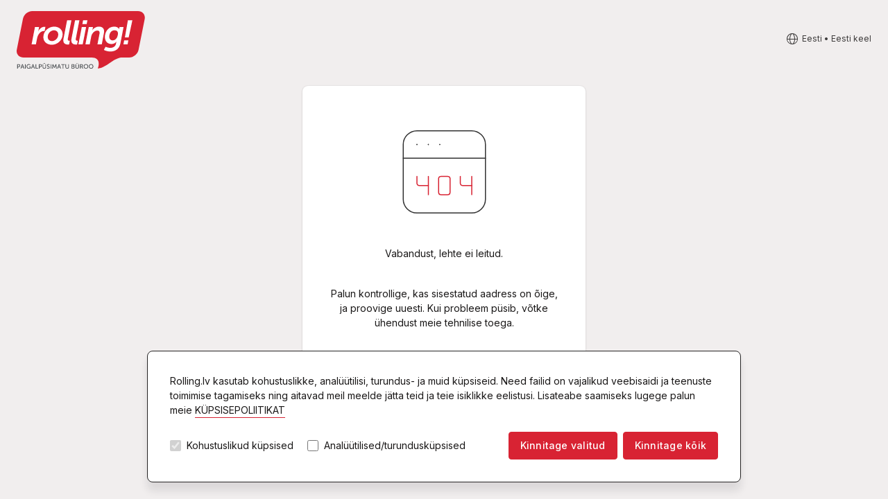

--- FILE ---
content_type: text/html; charset=UTF-8
request_url: https://www.rolling.ee/store/catalog/PART/PARTCHOC/CHOCDR
body_size: 5031
content:
<!doctype html>
<html lang="EE">
 <head>
  <meta http-equiv="Content-Type" content="text/html;charset=utf-8">
  <title>
   Rolling online - Estonia - Error 404
  </title><link rel="canonical" href="https://www.rolling.ee/store/catalog/PART/PARTCHOC/CHOCDR" /><script>window.dataLayer = window.dataLayer || [];</script><!-- Google Tag Manager --><script>(function(w,d,s,l,i){w[l]=w[l]||[];w[l].push({'gtm.start':new Date().getTime(),event:'gtm.js'});var f=d.getElementsByTagName(s)[0],j=d.createElement(s),dl=l!='dataLayer'?'&l='+l:'';j.async=true;j.src='https://www.googletagmanager.com/gtm.js?id='+i+dl;f.parentNode.insertBefore(j,f);})(window,document,'script','dataLayer','GTM-PQNW5VN');</script><!-- End Google Tag Manager -->  <!-- <meta name="facebook-domain-verification" content="00p6n2ru9deo5wasne1vf76mbuv03b" /> --><meta name="google-site-verification" content="8K_b92D2UEuajWzYQVlE4wqiA79wZhNzb3JTK-kRexU" /><meta charset="utf-8"><meta http-equiv="x-ua-compatible" content="IE=edge">  <meta name="description" content="Rolling on täisteenuseid pakkuv firma, osutades laiamahulisi kontoritehnika hooldusteenuseid, ning teostades bürootehnika, toormaterjalide, büroo-ja majapidamistarvete ning toiduainete müüki ja büroodele tarnimist.">  <meta name="viewport" content="width=device-width, initial-scale=1.0, maximum-scale=1.0, user-scalable=0, shrink-to-fit=no">  <meta name="apple-mobile-web-app-title" content="Rolling">  <meta name="msapplication-TileColor" content="#ffffff">  <meta name="msapplication-TileImage" content="/resources/assets/icons/ms-icon-144x144.png">  <meta name="theme-color" content="#ffffff">  <link rel="apple-touch-icon" sizes="57x57" href="/resources/assets/icons/apple-icon-57x57.png">  <link rel="apple-touch-icon" sizes="60x60" href="/resources/assets/icons/apple-icon-60x60.png">  <link rel="apple-touch-icon" sizes="72x72" href="/resources/assets/icons/apple-icon-72x72.png">  <link rel="apple-touch-icon" sizes="76x76" href="/resources/assets/icons/apple-icon-76x76.png">  <link rel="apple-touch-icon" sizes="114x114" href="/resources/assets/icons/apple-icon-114x114.png">  <link rel="apple-touch-icon" sizes="120x120" href="/resources/assets/icons/apple-icon-120x120.png">  <link rel="apple-touch-icon" sizes="144x144" href="/resources/assets/icons/apple-icon-144x144.png">  <link rel="apple-touch-icon" sizes="152x152" href="/resources/assets/icons/apple-icon-152x152.png">  <link rel="apple-touch-icon" sizes="180x180" href="/resources/assets/icons/apple-icon-180x180.png">  <link rel="icon" type="image/png" sizes="192x192" href="/resources/assets/icons/android-icon-192x192.png">  <link rel="icon" type="image/png" sizes="32x32" href="/resources/assets/icons/favicon-32x32.png">  <link rel="icon" type="image/png" sizes="96x96" href="/resources/assets/icons/favicon-96x96.png">  <link rel="icon" type="image/png" sizes="16x16" href="/resources/assets/icons/favicon-16x16.png">  <link rel="icon" href="/resources/assets/icons/favicon.ico" type="image/x-icon" />  <link rel="canonical" href="https://rolling.ee">  <link rel="shortcut icon" href="/resources/assets/icons/favicon.ico" type="image/x-icon" /><!-- Fonts -->  <link rel="preconnect" href="https://fonts.googleapis.com">  <link rel="stylesheet" href="https://fonts.googleapis.com/css?family=Roboto:300,400,700&amp;subset=latin-ext"><link rel="stylesheet" href="https://fonts.googleapis.com/css2?family=Inter:wght@400;500;600&display=swap">  <!-- Styles --> <link rel="stylesheet" href="https://cdnjs.cloudflare.com/ajax/libs/bootstrap/5.2.0/css/bootstrap.min.css"><link rel="stylesheet" href="https://cdnjs.cloudflare.com/ajax/libs/jqueryui/1.13.2/themes/base/jquery-ui.min.css"><link rel="stylesheet" href="https://cdnjs.cloudflare.com/ajax/libs/select2/4.1.0-rc.0/css/select2.min.css" /><link rel="stylesheet" href="https://cdnjs.cloudflare.com/ajax/libs/slick-carousel/1.8.1/slick.min.css" /><link rel="stylesheet" href="/resources/dist/styles.css?v=0.2"><!-- Scripts -->  <script src="https://cdnjs.cloudflare.com/ajax/libs/jquery/3.6.3/jquery.min.js?v=0.2"></script>  <script src="https://cdnjs.cloudflare.com/ajax/libs/flickity/2.2.1/flickity.pkgd.min.js"></script><script src="https://cdnjs.cloudflare.com/ajax/libs/pickadate.js/3.6.4/picker.js" async></script><script src="https://cdnjs.cloudflare.com/ajax/libs/pickadate.js/3.6.4/picker.date.js" async></script><script src="https://cdnjs.cloudflare.com/ajax/libs/pickadate.js/3.6.4/picker.time.js" async></script><script src="https://cdnjs.cloudflare.com/ajax/libs/slick-carousel/1.8.1/slick.min.js"></script><script src="https://cdnjs.cloudflare.com/ajax/libs/bootstrap-datepicker/1.8.0/js/bootstrap-datepicker.min.js" async></script><script src="https://cdnjs.cloudflare.com/ajax/libs/popper.js/2.9.2/umd/popper.min.js"></script><script src="https://cdnjs.cloudflare.com/ajax/libs/bootstrap/5.2.0/js/bootstrap.min.js"></script>  <script src="https://cdnjs.cloudflare.com/ajax/libs/select2/4.1.0-rc.0/js/select2.min.js"></script><script src="https://cdnjs.cloudflare.com/ajax/libs/jqueryui/1.13.2/jquery-ui.min.js"></script><script src='https://www.google.com/recaptcha/api.js' async></script>  <script src="https://accounts.google.com/gsi/client" defer></script><script src="https://appleid.cdn-apple.com/appleauth/static/jsapi/appleid/1/en_US/appleid.auth.js" type="text/javascript"></script><script src="/WebRollingVariables.hal" type="text/javascript"></script><script src="/resources/dist/bundle.js?v=0.2"></script><!-- Start of rolling Zendesk Widget script --><script>var ua = navigator.userAgent.toLowerCase(), platform = navigator.platform.toLowerCase();platformName = ua.match(/ip(?:ad|od|hone)/) ? 'ios' : (ua.match(/(?:webos|android)/) || platform.match(/mac|win|linux/) || ['other'])[0],isMobile = /ios|android|webos/.test(platformName);isAuth = window.location.pathname == "/login" || window.location.pathname == "/register"if (!isMobile || ! isAuth) {/*<![CDATA[*/window.zEmbed||function(e,t){var n,o,d,i,s,a=[],r=document.createElement("iframe");window.zEmbed=function(){a.push(arguments)},window.zE=window.zE||window.zEmbed,r.src="javascript:false",r.title="",r.role="presentation",(r.frameElement||r).style.cssText="display: none",d=document.getElementsByTagName("script"),d=d[d.length-1],d.parentNode.insertBefore(r,d),i=r.contentWindow,s=i.document;try{o=s}catch(e){n=document.domain,r.src='javascript:var d=document.open();d.domain="'+n+'";void(0);',o=s}o.open()._l=function(){var e=this.createElement("script");n&&(this.domain=n),e.id="js-iframe-async",e.src="https://assets.zendesk.com/embeddable_framework/main.js",this.t=+new Date,this.zendeskHost="rollingou.zendesk.com",this.zEQueue=a,this.body.appendChild(e)},o.write('<body onload="document._l();">'),o.close()}();  /*]]>*/}</script>  <script>    zE(function() {      zE.setLocale('ET');    });    window.zESettings = {    webWidget: {      offset: {        vertical: '0px',        mobile: {          vertical: '83px'        }      }    }  };    </script><!-- End of rolling Zendesk Widget script -->
  <script>  Rolling.routes.list = {        addUser : "/modal-user-create?action=createuser",        editUser : "/modal-user?action=manageuser&user={id}",        loginUser : "/modal-login?mode=register",        salesmanInfo : "/modal-manager",        compareData : "/modal-compare",        compareAction : "/WebNGCustomActions.hal",        productImage : "/modal-product-images",        modalGallery: "/modal-act-images",        changePassword: "/modal-user?action=manageuser&user={id}",        viewRecord: "/modal-view-record?type={type}&id={id}",        smartID: "/modal-smart-id",        cookiesInfo: "/modal-cookies"      };Rolling.lang = {			close: "Sulge",			popupError: "Sisu allalaadimine nurjus. Palun proovige hiljem uuesti.",			popupImgError: "Foto allalaadimine nurjus. Palun proovige hiljem uuesti."		};  Rolling.lang.SmartID = {    "error-pressed-cancel": "Smart-ID verifitseerimine nutitelefonis on tühistatud",    "error-wrong-code-selected": "Nutitelefonis on valitud vale kinnituskood",    "error-timed-out": "Smart-ID teenuse ühendus aegus",    "error-no-account": "Sellist Smart-ID kontot ei leitud. Palun veenduge, et sisestatud isikukood on õige",    "error-account-problem": "See Smart-ID konto tüüp ei vasta nõutava vanuse kinnitamise nõuetele",    "error-connection": "Ühenduse viga",    "error-fail-age": "Alkohoolsete jookide tellimine ei ole võimalik. Vanus jääb alla nõutud piiri.",    "error-basket-not-updated": "Vanuse kontroll SMART-IDga õnnestus. Kahjuks ei leia me hetkel teie ostukorvi, mida kinnitada. Palun veenduge, et lehe uuesti laadimisel ei oleks ühenduse seanss www.rolling.ee-ga lõppenud!",    "error-unknown": "<b>Autoriseerimine ebaõnnestus:</b> Veenduge palun, et et teil on kvalifitseeritud elektroonilise allkirjaga SMART-ID täisversioon",    "success": "Kinnitatud!!"  };Rolling.lang.Search = {    "results-box-title": "Tooted",    "results-box-link-to-full": "vaata rohkem",    "results-box-link-to-full-mob": "Vaadake kõiki tulemusi",    "results-box-results-part1": "Atrastas",    "results-box-results-part2": "preces"  }</script>
 </head>
 <body class="bg--gray">
  <div class="body-inner">
   <header class="header--basic">
    <div class="container-xxl d-flex align-items-center justify-content-between">
     <a class="brand-link" href="/"><img src="/resources/assets2023/images/Rolling-logo-est.svg" alt="Rolling"></a>
     <div class="language-switch language-switch--center">
      <a href="#" class="js-open-sidepanel link-icon" data-panel="language">
      <span class="ico icon-earth-home-world-n"></span><span class="link-icon__text">
      Eesti
       &#8226; 
      Eesti keel
      </span>
      </a>
     </div>
     <div id="cookiebar" class="hidden">
      <div id="cookiebar_in"><div>Rolling.lv kasutab kohustuslikke, analüütilisi, turundus- ja muid küpsiseid. Need failid on vajalikud veebisaidi ja teenuste toimimise tagamiseks ning aitavad meil meelde jätta teid ja teie isiklikke eelistusi. Lisateabe saamiseks lugege palun meie   <a href="/privacy-policy" style="color:#1a1818"    id="cookies_info">KÜPSISEPOLIITIKAT</a><br /><br />  <div id="cookies_select">    <div class="cookies_bottom"><input type="checkbox" id="cookies_a" name="Būtiskas sīkdatnes" value="1" checked        disabled> <label for="cookies_a"> Kohustuslikud küpsised </label><input type="checkbox" id="cookies_s"        name="Analītiskās/mārketinga sīkdatnes " value="Bike"> <label for="cookies_s"> Analüütilised/turundusküpsised      </label></div>    <div class="cookies_bottom"><button class="btn btn-sm btn-primary" style="background-color:"        onclick="fcookies(false)">Kinnitage valitud</button><button class="btn btn-sm btn-primary"        style="background-color:" onclick="fcookies(true)">Kinnitage kõik </button></div>  </div></div></div>
     </div>
    </div>
   </header>
   <div></div>
   <div class="container-xxl d-flex justify-content-center flex-column align-items-center">
    <div id="webapp" class="">
    <div class="container-xxl d-flex justify-content-center flex-column align-items-center"><form action="" method="" class="login-form login-form--center"><br><img class="login-form__media" src="/resources/assets2023/images/ilustration-404.svg" alt=""><br><div class="mb-3">Vabandust, lehte ei leitud.</div><br><div>Palun kontrollige, kas sisestatud aadress on õige, ja proovige uuesti. Kui probleem püsib, võtke ühendust meie tehnilise toega.</div><br><div class="mt-4"><br><a href="/home" class="btn btn-tertiary btn-ico w-100"><span class="ico icon-home-n me-1"></span>Esilehele</a><br></div><br></form></div>
   </div>
   <div class="sidepanel language js-sidepanel">
    <div></div>
    <form action="" method="GET" id="language-form">
    <fieldset>
    <legend>
    Riik
    </legend>
    <div class="mb-2">
    <div class="form-check form-check-box">
    <input class="form-check-input" type="radio" name="country" id="lv"  value="lv">
    <label class="form-check-label" for="lv">
    Läti
    </label>
    </div>
    </div>
    <div>
    <div class="form-check form-check-box">
    <input class="form-check-input" type="radio" name="country" id="ee" checked value="ee">
    <label class="form-check-label" for="ee">
    Eesti
    </label>
    </div>
    </div>
    </fieldset>
    <fieldset class="mt-3">
    <legend>
    Keel
    </legend>
    <div class="mb-2">
    <div class="form-check form-check-box">
    <input id="latviski" value="lv"s class="form-check-input" type="radio" name="language" >
    <label class="form-check-label" for="latviski">
    Latviski
    </label>
    </div>
    </div>
    <div class="mb-2">
    <div class="form-check form-check-box">
    <input id="english" value="en" class="form-check-input" type="radio" name="language" >
    <label class="form-check-label" for="english">
    In English
    </label>
    </div>
    </div>
    <div class="mb-2">
    <div class="form-check form-check-box">
    <input id="Eesti-keel" value="ee" class="form-check-input" type="radio" name="language" checked>
    <label class="form-check-label" for="Eesti-keel">
    Eesti keel
    </label>
    </div>
    </div>
    <div class="mb-2">
    <div class="form-check form-check-box">
    <input id="rus" value="ru" class="form-check-input" type="radio" name="language" >
    <label class="form-check-label" for="rus">
    По-русски
    </label>
    </div>
    </div>
    <button class="btn btn-primary btn-ico btn-ico-end w-100 mt-3" id="submit-language" type="submit">
    Salvesta
    <span class="icon-done-check-n ms-2">
    </span>
    </button>
    </fieldset>
    </form>
   </div>
  </div>
 </body>
</html>

--- FILE ---
content_type: text/css
request_url: https://www.rolling.ee/resources/dist/styles.css?v=0.2
body_size: 148815
content:
@charset "UTF-8";@font-face{font-family:icomoon;src:url("./icomoon-SPZQOODH.eot?skl5da");src:url("./icomoon-SPZQOODH.eot?skl5da#iefix") format("embedded-opentype"),url("./icomoon-2A5SZKT5.ttf?skl5da") format("truetype"),url("./icomoon-XXRS3KQR.woff?skl5da") format("woff"),url("./icomoon-U2VA4TT2.svg?skl5da#icomoon") format("svg");font-weight:400;font-style:normal;font-display:block}[class^=icon-],[class*=" icon-"]{font-family:icomoon!important;speak:never;font-style:normal;font-weight:400;font-variant:normal;text-transform:none;line-height:1;-webkit-font-smoothing:antialiased;-moz-osx-font-smoothing:grayscale}.icon-teams-n:before{content:"\e961"}.icon-telegram-n:before{content:"\e962"}.icon-whatsup-n:before{content:"\e960"}.icon-d-printer-n:before{content:"\e900"}.icon-alarm-clock-n:before{content:"\e901"}.icon-arrow-down-n:before{content:"\e902"}.icon-arrow-down1-n:before{content:"\e903"}.icon-arrow-left-n:before{content:"\e904"}.icon-arrow-right-n:before{content:"\e905"}.icon-arrow-up-n:before{content:"\e906"}.icon-arrow-up1-n:before{content:"\e907"}.icon-arrows-diagrams-n:before{content:"\e908"}.icon-baby-child-n:before{content:"\e909"}.icon-baloon-arrow-n:before{content:"\e90a"}.icon-basket-3-n:before{content:"\e90b"}.icon-beach-umbrella-lounge-n:before{content:"\e90c"}.icon-bell-notification-n:before{content:"\e90d"}.icon-board-game-dice-n:before{content:"\e90e"}.icon-box-n:before{content:"\e90f"}.icon-calendar-n:before{content:"\e910"}.icon-calendar-schedule-n:before{content:"\e911"}.icon-champagne-wine-glass-n:before{content:"\e912"}.icon-chat-messages-n:before{content:"\e913"}.icon-checkmark-circle-n:before{content:"\e914"}.icon-christmas-n:before{content:"\e915"}.icon-cleaning-spray-action-n:before{content:"\e916"}.icon-coffee-cup-n:before{content:"\e917"}.icon-coffee-machine-n:before{content:"\e918"}.icon-compare-n:before{content:"\e919"}.icon-compare2-n:before{content:"\e91a"}.icon-delete-disabled-cross-hexagon-n:before{content:"\e91b"}.icon-delete-disabled-n:before{content:"\e91c"}.icon-delivery-shipment-n:before{content:"\e91d"}.icon-delivery-truck-fast-n:before{content:"\e91e"}.icon-design-tool-stamp-n:before{content:"\e91f"}.icon-done-check-n:before{content:"\e920"}.icon-dots-menu-n:before{content:"\e921"}.icon-earth-home-world-n:before{content:"\e922"}.icon-email-letter-square-n:before{content:"\e923"}.icon-ergo-n:before{content:"\e924"}.icon-eye-hidden-n:before{content:"\e925"}.icon-eye-show-visible-n:before{content:"\e926"}.icon-facebook-n:before{content:"\e927"}.icon-filter-arrow-up-down-circle-n:before{content:"\e928"}.icon-flowers-bouquet-n:before{content:"\e929"}.icon-gas-can-n:before{content:"\e92a"}.icon-gift-box-n:before{content:"\e92b"}.icon-heart-favorite-filled-n:before{content:"\e92c"}.icon-heart-favorite-n:before{content:"\e92d"}.icon-home-n:before{content:"\e92e"}.icon-info-information-circle-n:before{content:"\e92f"}.icon-instagram-n:before{content:"\e930"}.icon-keyboard-mouse-n:before{content:"\e931"}.icon-leaf-ecology-paper-n:before{content:"\e932"}.icon-left-arrow-n:before{content:"\e933"}.icon-light-bulb-n:before{content:"\e934"}.icon-login-logout-arrow-right-n:before{content:"\e935"}.icon-marker-pin-n:before{content:"\e936"}.icon-menu-burger-n:before{content:"\e937"}.icon-minus-n:before{content:"\e938"}.icon-more-n:before{content:"\e939"}.icon-office-chair-n:before{content:"\e93a"}.icon-office-desk-n:before{content:"\e93b"}.icon-open-n:before{content:"\e93c"}.icon-pencil-ruler-grid-n:before{content:"\e93d"}.icon-phone-call-n:before{content:"\e93e"}.icon-plate-fork-n:before{content:"\e93f"}.icon-plus-n:before{content:"\e940"}.icon-power-tools-drill-n:before{content:"\e941"}.icon-presentation-projector-n:before{content:"\e942"}.icon-printer-minimal-minus-n:before{content:"\e943"}.icon-printer-n:before{content:"\e944"}.icon-printer-prin-warning-error-n:before{content:"\e945"}.icon-printerink-n:before{content:"\e946"}.icon-protective-mask-n:before{content:"\e947"}.icon-question-circle-n:before{content:"\e948"}.icon-rating-five-star-n:before{content:"\e949"}.icon-right-arrow-n:before{content:"\e94a"}.icon-rolling_lati-n:before{content:"\e94b"}.icon-safety-helmet-mine-n:before{content:"\e94c"}.icon-school-bag-n:before{content:"\e94d"}.icon-search-n:before{content:"\e94e"}.icon-search-zoom-plus-n:before{content:"\e94f"}.icon-shopping-cart-check-n:before{content:"\e950"}.icon-shopping-cart-n:before{content:"\e951"}.icon-skype-n:before{content:"\e952"}.icon-smileys-n:before{content:"\e953"}.icon-soap-drop-n:before{content:"\e954"}.icon-sport-n:before{content:"\e955"}.icon-teapot-n:before{content:"\e956"}.icon-tiktok-n:before{content:"\e957"}.icon-tools-settings-n:before{content:"\e958"}.icon-trash-n:before{content:"\e959"}.icon-tv-n:before{content:"\e95a"}.icon-user-add-n:before{content:"\e95b"}.icon-user-circle-n:before{content:"\e95c"}.icon-user-profile-n-1:before{content:"\e95d"}.icon-user-profile-n:before{content:"\e95e"}.icon-warehouse-package-box-n:before{content:"\e95f"}:root{--color-white: #FFFFFF;--color-black: #100F0F;--primary: #D82333;--primary-hover: #CB2432;--primary-active: #BE2734;--secondary: #454141;--secondary-hover: #363434;--secondary-active: #262424;--link: #255E99;--link-hover: #204882;--field-primary: #FFFFFF;--field-secondary: #F2EFEF;--field-tertiary: #262424;--field-hover: #D3EEF7;--border-primary: #E5DEDE;--border-secondary: #D7D1D1;--border-tertiary: #262424;--background-primary: #F1EEEE;--background-secondary: #FFFFFF;--text-primary: #1A1818;--text-secondary: #3D3B3B;--text-tertiary: #928D8D;--text-inverse: #FFFFFF;--disabled-primary: #DDD7D7;--disabled-secondary: #8F8888;--color-success: #8BC919;--color-info: #229ACF;--color-warning: #FF600A;--color-danger: #DA1E28;--bs-primary: #D82333;--bs-secondary: #454141;--bs-success: #8BC919;--bs-info: #229ACF;--bs-warning: #FF600A;--bs-danger: #DA1E28}:root{--box-shadow-sm: 0px 1px 3px rgba(0, 0, 0, .1), 0px 0px 2px rgba(0, 0, 0, .1)}.btn-primary{--bs-btn-color: #fff;--bs-btn-bg: var(--bs-primary);--bs-btn-border-color: var(--bs-primary);--bs-btn-hover-color: #fff;--bs-btn-hover-bg: var(--primary-hover);--bs-btn-hover-border-color: var(--primary-hover);--bs-btn-focus-shadow-rgb: 49,132,253;--bs-btn-active-color: #fff;--bs-btn-active-bg: #0a58ca;--bs-btn-active-border-color: #0a53be;--bs-btn-active-shadow: inset 0 3px 5px rgba(0, 0, 0, .125);--bs-btn-disabled-color: #fff;--bs-btn-disabled-bg: #0d6efd;--bs-btn-disabled-border-color: #0d6efd}.row{--bs-gutter-x: 1rem}@media(max-width:768px){.row{--bs-gutter-x: 1rem;margin-right:calc(-.5 * var(--bs-gutter-x));margin-left:calc(-.5 * var(--bs-gutter-x))}.col-6{padding-left:calc(var(--bs-gutter-x) * .5);padding-right:calc(var(--bs-gutter-x) * .5)}}img{max-width:100%}a{text-decoration:none}header a{color:var(--text-light-primary);text-decoration:none}header a:hover{color:inherit}.color--primary{color:var(--primary)}.color--body{color:var(--text-primary)!important}.color--secondary{color:var(--text-secondary)}.color--tertiary{color:var(--text-tertiary)}.color--success{color:var(--color-success)}.color--danger{color:var(--color-danger)}.link--primary{color:var(--bs-primary)}.link--primary:hover{color:var(--primary-hover)}.link--secondary{color:var(--link)}.link--secondary:hover{color:var(--link-hover)}.link--body{color:var(--text-primary)}.link--underline{text-decoration:underline}.link--underline:hover{text-decoration:none;color:var(--text-primary)}.link-icon{display:inline-flex;align-items:center;color:var(--text-secondary);font-size:14px;font-size:.875rem;text-decoration:none}.link-icon .ico{font-size:20px;font-size:1.25rem}.link-icon--left .ico{margin-right:.5rem}.link-icon--right{margin-left:.25rem}.link-icon:hover{text-decoration:none;color:var(--text-secondary)}.link-icon:hover .link-icon__text{text-decoration:underline;color:var(--text-secondary)}.link-back{display:flex;align-items:center;color:var(--text-primary)}.link-back:hover{text-decoration:underline}strong{font-weight:600}small,.small,.text--small{font-size:.75rem!important}.text--medium{font-size:.875rem}.text--default{font-size:1rem!important}.text--lg{font-size:2rem!important}.text-overflow{text-overflow:ellipsis;overflow:hidden}.gap-12{gap:.75rem!important}.ms-05{margin-left:.125rem}.me-05{margin-right:.125rem}.mt-12{margin-top:.75rem}.mt-40{margin-top:2.5rem!important}.mb-40{margin-bottom:2.5rem!important}.mb-40{margin-bottom:2.5rem}.mb-12{margin-bottom:.75rem}.pb-40{padding-bottom:40px!important}.pt-40{padding-top:40px!important}nav ul{margin:0;padding:0;list-style:none}.container-xxl{max-width:1596px;padding-left:1.5rem;padding-right:1.5rem}@media(max-width:768px){.container-xxl{padding-left:calc(var(--bs-gutter-x) * .5);padding-right:calc(var(--bs-gutter-x) * .5)}}[class^=icon-],[class*=" icon-"]{font-size:24px;font-size:1.5rem}.icon--16{font-size:16px;font-size:1rem}.icon--20{font-size:20px;font-size:1.25rem}@keyframes overlayIn{0%{z-index:2;width:100%;height:100%;background-color:transparent}to{width:100%;height:100%;background-color:#0000004d;z-index:2}}@keyframes overlayOut{0%{width:100%;height:100%;background-color:#0000004d}99%{width:100%;height:100%;background-color:transparent}to{width:0;height:0}}.overlay{position:fixed;top:0;left:0;width:0px;height:0px;animation-duration:.5s;animation-iteration-count:1;animation-direction:normal;animation-timing-function:ease-out;animation-fill-mode:forwards;animation-delay:0s;z-index:2}.overlay.active{animation-name:overlayIn}@media(max-width:768px){.overlay.active{z-index:unset}}.overlay.closed{animation-name:overlayOut}.js-overlay-local{z-index:0}.js-overlay-local.active{animation-name:overlayIn;z-index:0}@media(max-width:768px){.js-overlay-local.active{z-index:0}}.js-overlay-local.closed{animation-name:overlayOut}ol{padding-left:1.125rem}ol li{margin-bottom:.25rem}.sticky{position:sticky}.sticky--top{top:0}@media(max-width:1020px){header.sticky{position:relative;top:unset}}.section-title{margin-bottom:1rem;color:var(--bs-primary);font-size:18px;font-size:1.125rem;font-weight:600}.section-title:after{content:"";display:block;width:100%;height:1rem;margin-top:.5rem;border-top:2px solid var(--bs-primary);border-top-left-radius:8px}h1.page-title{display:grid;grid-template-columns:auto 1fr;align-items:flex-end;margin:0 0 2.5rem;font-size:36px;font-size:2.25rem;font-weight:600;color:var(--text-primary);line-height:1.2}h1.page-title:after{content:"";display:block;width:calc(100% - 1rem);height:1px;margin-left:1rem;margin-bottom:8px;background-color:var(--text-primary)}@media(max-width:468px){h1.page-title{margin-bottom:1.5rem;font-size:32px;font-size:2rem;display:block}h1.page-title:after{display:none}}h1.alt-header{display:grid;align-content:center;margin:0 0 1.5rem;padding-left:2.5rem;height:200px;background-repeat:no-repeat;background-size:cover;background-position:center;border-radius:.5rem;font-size:36px;font-size:2.25rem;color:var(--color-white);font-weight:600}h2.page-subtitle{display:grid;grid-template-columns:auto 1fr;align-items:flex-end;margin:0 0 1.5rem;font-size:20px;font-size:1.25rem;font-weight:600;color:var(--text-primary);line-height:24px}h2.page-subtitle:after{content:"";display:block;width:calc(100% - 1rem);height:1px;margin-left:1rem;margin-bottom:4px;background-color:var(--border-primary)}@media(max-width:468px){h2.page-subtitle{margin-bottom:1rem;font-size:18px;font-size:1.125rem;display:block}h2.page-subtitle:after{display:none}}h4{font-size:24px;font-size:1.5rem;font-weight:600;line-height:29px}h6{margin:0 0 .5rem;font-size:16px;font-size:1rem;font-weight:600;line-height:1.2}html{height:-webkit-fill-available}*{font-family:Inter,sans-serif!important}body{font-family:Inter,sans-serif!important;font-weight:400;font-size:14px;min-height:-webkit-fill-available;padding-bottom:1px;color:var(--text-primary)}body.overflow{overflow:hidden}body.bg--gray{background-color:var(--background-primary)}@media(max-width:768px){body.bg--gray{background-color:var(--color-white)}}@media(min-width:768px){body{padding-bottom:64px}}header{padding-bottom:1.5rem}@media(max-width:767px){header{padding-top:1rem;padding-bottom:0;margin-bottom:1.5rem;position:relative}}@media(max-width:480px){.brand-link img{max-height:64px}}.language-switch,.language-switch .link-icon__text{font-size:12px;font-size:.75rem}.language-switch .ico{display:inline-block;margin-right:.25rem;font-size:20px;font-size:1.25rem;vertical-align:middle;color:var(--text-secondary)}.language-switch--center{position:absolute;top:50%;transform:translateY(-50%);right:1.5rem}@media(max-width:767px){.language-switch{position:absolute;top:2.5rem;right:1rem}}.header--basic{padding-top:1rem}.header--basic .brand-link,.header--basic .language-switch{position:relative;top:unset;bottom:unset;left:unset;right:unset;transform:unset}@keyframes pulse{0%{-moz-box-shadow:0 0 0 0 rgba(216,35,51,.4);box-shadow:0 0 #d8233366}70%{-moz-box-shadow:0 0 0 10px rgba(216,35,51,0);box-shadow:0 0 0 10px #d8233300}to{-moz-box-shadow:0 0 0 0 rgba(216,35,51,0);box-shadow:0 0 #d8233300}}.notifications-pill{display:inline-block;min-width:1rem;padding:0 5px;line-height:1rem;text-align:center;background-color:var(--primary);color:var(--color-white);font-size:11px;font-size:.6875rem;border-radius:100px}.notifications-pill--active{box-shadow:0 0 #d8233366;animation:pulse 2s infinite}.search-bar{display:flex;margin-left:7.4%}@media(min-width:768px){.search-bar .sidepanel__header{display:none}}.search-bar__group{position:relative;width:29.6875rem;margin-right:1rem}.search-bar__input,.search-bar__btn,.search-bar__link{height:3.25rem}.search-bar__input,.search-bar__link{border-radius:6.25rem;background-color:var(--field-secondary);font-size:14px;font-size:.875rem;color:var(--text-primary);border:2px solid var(--field-secondary);transition:all .3s ease-in-out;caret-color:var(--color-info)}.search-bar__input:hover,.search-bar__link:hover{background-color:var(--field-hover);border-color:var(--field-hover);text-decoration:none}.search-bar__input{width:100%;padding-left:3rem;padding-right:.5rem;transition:all .3s ease-in-out}.search-bar__input:focus{border-color:var(--field-secondary);background-color:var(--color-white);outline:none}.search-bar__btn{position:absolute;top:0;left:0;padding-left:1rem;padding-right:.5rem;border-width:0;border-top-left-radius:6.25rem;border-bottom-left-radius:6.25rem;background-color:transparent}.search-bar__link{display:inline-flex;align-items:center;padding-left:1.25rem;padding-right:1.5rem;font-weight:600}.search-bar__link img{margin-right:.5rem}.button{position:relative;display:inline-flex;align-items:center}@media(max-width:767px){.button{flex-direction:column}}.button--search,.button--printer{display:none}@media(max-width:767px){.button--search,.button--printer{display:flex}}.button__icon{display:flex;align-items:center;justify-content:center;width:3.25rem;height:3.25rem;margin-right:.5rem;background-color:var(--secondary-active);color:var(--color-white);border-radius:100%;transition:all .3s ease-in-out;flex:0 0 auto}.button__icon .ico{font-size:32px;font-size:2rem}.button__icon--primary{background-color:var(--primary)}@media(min-width:767px){.button--overlay-link:hover .button__icon{background-color:var(--primary-hover)}}@media(max-width:767px){.button__icon{width:auto;height:auto;background-color:unset;margin:0}.button__icon .ico{color:var(--text-primary)}}.button__title{display:inline;font-size:14px;font-size:.875rem;font-weight:600;color:var(--text-primary);line-height:.8}.button--overlay-link .button__title:after{content:"";width:100%;height:100%;display:block;position:absolute;top:0;left:0;z-index:1}@media(max-width:768px){.button__title{font-size:12px;font-size:.75rem;font-weight:400;letter-spacing:-.2px}}.button__title:hover{text-decoration:none}.button__subtitle{display:block;position:relative;font-size:12px;font-size:.75rem;color:var(--text-secondary);line-height:1.3}@media(max-width:768px){.button__subtitle{display:none}.button--cart .button__subtitle{display:block;position:absolute;top:0;left:calc(50% + 1.25rem);transform:translate(-50%)}.button--cart .button__subtitle--first{display:inline-block;padding:0 5px;background-color:var(--primary);color:var(--color-white);line-height:1rem;min-width:1rem;font-size:10px;font-size:.625rem;border-radius:100px}.button--cart .button__subtitle--second{display:none}}.button--profile-active a.button__subtitle{display:inline}.button--profile-active a.button__subtitle:hover{color:var(--primary)}@media(max-width:768px){.button--profile-active a.button__subtitle{display:none}}.button-menu{display:flex;padding:6px;border:1px solid var(--border-primary);border-radius:100px;align-items:center;transition:border-color .3s ease-in-out}.button-menu:hover{border-color:var(--primary)}.button-menu .button-menu__icon{width:40px;height:40px;margin-right:.5rem;background-color:var(--primary);color:var(--color-white);@inlcude font-size(20px);letter-spacing:-.3px;font-weight:500;border-radius:50%;display:flex;align-items:center;justify-content:center;flex:0 0 40px}.button-menu .button-menu__label{font-weight:600;font-size:14px;font-size:.875rem;color:var(--text-primary);line-height:18px}.button-menu .button-menu__label a{color:var(--text-primary)}.button-menu .ico{margin-right:10px;font-size:12px;color:var(--text-primary);font-size:.75rem}.nav__list{display:flex;align-items:center;font-size:14px;font-size:.875rem;font-weight:600}@media(max-width:1024px){.nav__list>li:nth-last-child(-n+4){display:none}}@media(max-width:1224px){.nav__list>li:nth-last-child(-n+3){display:none}}@media(max-width:1310px){.nav__list>li:nth-last-child(-n+2){display:none}}@media(max-width:1594px){.nav__list>li:nth-last-child(-n+1){display:none}}.nav__item{position:relative;padding:0 .75rem}.nav__item:before{content:"";display:block;width:1px;height:.75rem;position:absolute;left:0;top:50%;transform:translateY(-50%);background-color:var(--border-primary)}.nav__item.nav__item--menu{padding-left:0;padding-right:1.25rem}@media(max-width:767px){.nav__item.nav__item--menu{display:block;padding:0}}.nav__item.nav__item--no-seperator:before{display:none}@media(min-width:768px){.nav__item:not(.nav__item--menu){display:none}}@media(min-width:1100px){.nav__item:not(.nav__item--menu){display:block}}@media(max-width:767px){.nav__item{display:none}}.nav__link{color:var(--text-primary)}.nav__item--menu .nav__link{position:relative;display:flex;align-items:center;padding:.5rem 1rem;border:2px solid var(--border-tertiary);border-radius:.5rem;transition:border .3s ease-in-out;z-index:2}.nav__item--menu .nav__link .ico{margin-right:.5rem;color:var(--primary)}@media(max-width:767px){.nav__item--menu .nav__link .ico{width:3.8125rem;height:3.8125rem;margin:0;border-radius:50%;background-color:var(--primary);color:var(--color-white);align-items:center;justify-content:center;display:flex;border:5px solid var(--color-white)}}.nav__item--menu .nav__link:hover{border-color:var(--primary);text-decoration:none}@media(min-width:768px){.nav__item--menu .nav__link .icon-delete-disabled-n{display:none}.nav__item--menu .nav__link .icon-menu-burger-n{display:flex}.nav__item--menu .nav__link.active{background-color:var(--primary);border-color:var(--primary);border-bottom-left-radius:0;border-bottom-right-radius:0;color:var(--color-white);z-index:3}.nav__item--menu .nav__link.active .ico{color:var(--color-white)}.nav__item--menu .nav__link.active .icon-delete-disabled-n{display:block}.nav__item--menu .nav__link.active .icon-menu-burger-n{display:none}}@media(max-width:767px){.nav__item--menu .nav__link{flex-direction:column;text-align:center;border-width:0;padding:0;font-size:12px;font-size:.75rem;letter-spacing:-.2px}.nav__item--menu .nav__link .icon-delete-disabled-n{display:none}}.nav__link:hover{text-decoration:underline}.quick-links{background-color:var(--color-white)}@media(max-width:767px){.quick-links{margin-bottom:1rem;margin-top:1rem}}@media(max-width:530px){.quick-links{display:none;margin:1rem -12px 0;padding-bottom:0;position:relative}.quick-links:before{content:"";position:absolute;top:0;right:0;display:block;width:36px;height:calc(100% - 8px);background:linear-gradient(90deg,#fff0,#fff);z-index:2}}@media(max-width:530px){.home-page header{margin-bottom:.5rem}.home-page .quick-links{display:flex}}.quick-links__list{display:flex;align-items:center;font-size:12px;font-size:.75rem;font-weight:500}@media(max-width:530px){.quick-links__list{padding:0 12px .5rem;overflow-x:auto}}.quick-links__item{margin-left:1rem;flex-shrink:0}.quick-links__item:first-child{margin-left:0}.quick-links__link{display:flex;align-items:center}.quick-links__link img{margin-right:.5rem}.quick-links__link:hover{text-decoration:underline}.category-nav,.subcategory{padding-top:1rem;background-color:var(--color-white);border-top:2px solid var(--primary);border-top-right-radius:.5rem}.category-nav{display:none;position:absolute;top:100%;left:0;padding-bottom:2.5rem;z-index:2}.category-nav.active{display:block;z-index:3}.category__item{position:relative}.category__link{display:flex;align-items:flex-start;padding:.625rem 2rem .625rem 1.125rem;white-space:wrap;font-weight:400;font-size:14px;font-size:.875rem}@media(min-width:769px){.category__link{white-space:nowrap;align-items:center}.category__item:hover .category__link,.category__link:hover{background-color:var(--field-hover);background-size:auto;text-decoration:none}.category__item:hover .category__link:after,.category__link:hover:after{opacity:1}}.category__link .ico{margin-right:.875rem}.category__link:after{position:absolute;top:50%;right:.75rem;transform:translateY(-50%);font-family:icomoon;content:"\e905";font-size:12px;font-size:.75rem;opacity:0}.subcategory{display:none;position:absolute;top:-48px;left:calc(100% - 8px);box-shadow:0 4px 6px #0000001a;z-index:3}@media(min-width:768px){.subcategory.active{display:block}}.subcategory__list{max-height:736px;padding-left:1.5rem;padding-right:1.5rem;padding-bottom:2.5rem;overflow-y:auto}.subcategory__list::-webkit-scrollbar{width:4px}.subcategory__list::-webkit-scrollbar-track{background-color:var(--color-white)}.subcategory__list::-webkit-scrollbar-thumb{background-color:var(--primary);border-right:2px solid var(--color-white)}.subcategory__item{margin-bottom:.5rem}.subcategory__item--title{margin-bottom:.5rem;margin-top:1.5rem}.subcategory__item--title:first-child{margin-top:0}.subcategory__link{padding-left:1.25rem;white-space:nowrap;font-size:14px;font-size:.875rem;font-weight:400;color:var(--text-secondary)}.subcategory__link:hover{color:var(--primary);text-decoration:underline}.subcategory__item--title .subcategory__link{position:relative;display:inline-block;padding-left:18px;font-size:16px;font-size:1rem;font-weight:600;color:var(--text-primary)}.subcategory__item--title .subcategory__link:before{content:"";position:absolute;top:8px;left:0;display:inline-block;width:8px;height:8px;margin-right:.75rem;background-color:var(--primary);border-radius:1px}.subcategory__item--title .subcategory__link:hover{text-decoration:none}@media(max-width:768px){.subcategory__item--title .subcategory__link{white-space:normal}}.tag{display:inline-flex;padding:.125rem .4375rem;font-size:11px;font-size:.6875rem;transform:skew(-10deg);border-radius:4px;font-style:normal;color:var(--color-white);line-height:16px}.tag--new{background-color:var(--primary)}.tag--top{background-color:var(--bs-info)}.tag--bought{background-color:var(--color-success)}.product-card__baloon{position:absolute;top:0;right:0;width:81px;padding:9px;background-color:var(--primary);color:var(--color-white);transform:skew(-10deg);border-radius:.5rem;text-align:right;font-size:8px;font-size:.5rem;line-height:10px}.product-card__baloon strong{font-size:12px;font-size:.75rem;font-weight:400;line-height:15px}.product-card__baloon:after{content:"\e90a";display:block;font-family:icomoon;font-size:32px;position:absolute;bottom:-31px;right:8px;color:var(--primary);line-height:1}.product-card__baloon--discount{background-color:var(--color-success)}.product-card__baloon--discount:after{color:var(--color-success)}@media(max-width:468px){.product-card__baloon{top:unset;bottom:10px}}.product__item{display:flex;margin-bottom:.5rem}.product__media{display:flex;align-items:center;justify-content:center;width:65px;height:65px;margin-right:.75rem;box-shadow:0 0 2px #0000001a,0 1px 3px #0000001a;border-radius:2px;flex-shrink:0}.product__body{display:flex;flex-direction:column}.product__title{margin-bottom:.5rem;font-size:14px;font-size:.875rem;font-weight:400}.product__title a{text-decoration:none}.product__price{font-size:14px;font-size:.875rem;font-weight:600}.ui-widget.ui-widget-content{max-width:540px;padding:1rem 1.5rem;border-radius:.5rem;box-shadow:0 12px 12px #1f222a1a;border-width:0}@media(max-width:768px){.ui-widget.ui-widget-content{box-shadow:unset!important;padding:1rem!important;left:0!important;width:100%!important}}.ui-widget .sidepanel__title{margin-bottom:0!important;font-size:14px;font-size:.875rem;line-height:20px}.ui-widget .sidepanel__title--subtitle{display:block;margin-top:2px;margin-bottom:12px;font-weight:400;font-size:12px;font-size:.75rem;color:var(--text-secondary)}.ui-widget .ui-state-active{margin:0 0 .5rem;background-color:var(--color-white);border-width:0;color:var(--text-primary)}.ui-widget .ui-state-active a{color:var(--text-primary)}.ui-menu .ui-menu-item:hover .product__title a{color:var(--text-primary);text-decoration:underline}.ui-menu .ui-menu-item-wrapper{padding:0}.ui-menu-footer{text-align:right}.ui-menu-footer a{color:var(--text-primary);font-size:12px;font-size:.75rem;text-decoration:none;border-bottom:1px solid var(--primary);text-transform:uppercase;transition:border .3s ease-in-out}.ui-menu-footer a:hover{border-color:transparent;color:var(--text-primary);text-decoration:none}.sidepanel{position:fixed;padding:0 1rem;border-top:2px solid var(--primary);border-top-left-radius:.5rem;background-color:var(--color-white);overflow:auto;transition:transform .5s ease-in-out;z-index:3;top:0;right:0;transform:translate(100%);width:344px;height:100%}.sidepanel.active{transform:translate(0)}.sidepanel__header{display:flex;justify-content:space-between;align-items:center;margin:0 -1rem;padding:.875rem 1rem;top:0;left:0;z-index:2;background-color:var(--color-white)}.sidepanel__title{margin:0!important;font-size:18px;font-size:1.125rem;font-weight:600;color:var(--primary);line-height:1}.sidepanel__title .sidepanel__subtitle{display:block;margin-top:1.5rem;font-size:12px;font-size:.75rem;font-weight:400;color:var(--text-secondary)}.sidepanel__close{padding:.375rem;color:var(--text-secondary);font-size:12px;font-size:.75rem;text-transform:uppercase;font-weight:500;text-decoration:none;line-height:20px;transition:all .3s ease-in-out;align-self:baseline;border-radius:.25rem}.sidepanel__close:hover{color:var(--text-primary);background-color:var(--field-hover);text-decoration:none}.sidepanel-mobile .sidepanel__header,.sidepanel-mobile .sidepanel__footer{display:none}.sidepanel .cart__results{display:block;font-weight:400;font-size:12px;font-size:.75rem;color:var(--text-secondary)}.sidepanel .cart__results a{color:var(--primary);text-decoration:none}.sidepanel .cart__results a:hover{text-decoration:underline}.sidepanel .cart__empty{display:flex;flex-direction:column;align-items:center;align-self:center;justify-self:center;text-align:center;position:absolute;top:50%;left:50%;transform:translate(-50%,-50%)}.sidepanel .cart__empty .cart__empty-text{color:var(--primary);font-weight:600;font-size:14px;font-size:.875rem}.sidepanel .cart__item{display:flex;align-items:center;margin-bottom:.5rem}.sidepanel .cart__media{display:flex;align-items:center;justify-content:center;width:65px;height:65px;margin-right:.75rem;box-shadow:0 0 2px #0000001a,0 1px 3px #0000001a;border-radius:2px;flex-shrink:0}.sidepanel .cart__title{margin-bottom:.5rem;font-size:14px;font-size:.875rem;font-weight:400;color:var(--text-primary);line-height:1.4}.sidepanel .cart__title a{color:var(--text-primary);text-decoration:none}.sidepanel .cart__title a:hover{text-decoration:underline}.sidepanel .cart__price{font-size:14px;font-size:.875rem;font-weight:600}.sidepanel .cart__price-total{display:flex;justify-content:space-between;margin-bottom:1rem}.sidepanel .cart__price-total .cart__price-label,.sidepanel .cart__price-total .cart__price-sum{font-size:20px;font-size:1.25rem;font-weight:600}.sidepanel .cart__price-total .cart__price-label small{display:block;font-size:12px;font-size:.75rem;font-weight:400;color:var(--text-secondary)}.sidepanel .cart__clear .ico{font-size:18px;font-size:1.125rem}.sidepanel .cart__clear a{color:var(--text-primary);transition:color .3s ease-in-out}.sidepanel .cart__clear a:hover{color:var(--primary)}.sidepanel__footer{position:sticky;bottom:0;margin-top:1.5rem;background-color:var(--color-white);margin-left:-1rem;margin-right:-1rem;padding:1rem 1rem 2.5rem;box-shadow:0 -1px 2px #0000000d}.sidepanel__footer--basic{box-shadow:unset;margin-top:2px;padding-top:14px}.sidepanel__footer--static{position:static}.btn{display:inline-flex;height:40px;padding-top:.6875rem;padding-bottom:.6875rem;line-height:1;justify-content:center;align-items:center;border-radius:.25rem;font-size:14px;font-size:.875rem;font-weight:500;letter-spacing:.24px}.btn:focus,.btn:active:focus{box-shadow:unset}.btn:active{border-color:var(--primary-active)}.btn.btn-ico .ico{font-size:20px;font-size:1.25rem}.btn-primary:active{background-color:var(--primary-active)}.btn-primary.disabled{color:var(--disabled-secondary);border:1px solid var(--disabled-primary);background-color:var(--color-white)}.btn-secondary{background-color:var(--secondary-active);color:var(--color-white);border:1px solid var(--secondary-active)}.btn-secondary:hover{background-color:var(--secondary-hover)}.btn-secondary:active{background-color:var(--secondary-active);border-color:var(--secondary-active)}.btn-secondary:focus{background-color:var(--secondary);border-color:var(--color-white);box-shadow:0 0 0 2px var(--secondary)}.btn-tertiary{border:1px solid var(--secondary);color:var(--text-secondary)}.btn-tertiary:hover{border-color:var(--bs-primary)}.btn-tertiary:focus{box-shadow:0 0 0 2px var(--text-secondary);border-color:var(--color-white);background-color:var(--text-secondary);color:var(--color-white)}.btn-tertiary:active{background-color:var(--color-white);color:var(--secondary-active);border-color:var(--secondary-active)}.btn-external{border-color:var(--text-primary);background-color:var(--field-secondary);color:var(--text-primary)}.btn-external:hover{background-color:var(--fieldprimary);border-color:var(--text-primary);color:var(--text-primary)}.btn-sm{height:32px;padding-top:8px;padding-bottom:8px;line-height:1;letter-spacing:.24px}.btn-sm .ico{font-size:20px;font-size:1.25rem}.btn-sm.btn-ico{padding:.3125rem}.btn-sm.btn-ico--end{padding-left:.625rem;padding-right:.5rem}.btn-lg{height:48px}.prefooter{display:flex;justify-content:space-between;margin-top:2.5rem;padding:2.5rem 4.5rem;background-color:var(--field-secondary);border-top-left-radius:.5rem;border-top-right-radius:.5rem}@media(max-width:990px){.prefooter{display:none;flex-wrap:wrap;padding:1rem;justify-content:flex-start;margin-left:-12px;margin-right:-12px}}@media(max-width:390px){.prefooter{display:none}}@media(max-width:1330px){.prefooter-brand{display:none}}.prefooter__item{display:flex;align-items:center}@media(max-width:768px){.prefooter__item{width:50%;margin-bottom:1rem}}.prefooter__media{width:3.25rem;height:3.25rem;margin-right:.75rem;background-color:var(--primary);color:var(--color-white);border-radius:50%;display:flex;align-items:center;justify-content:center;flex-shrink:0}@media(max-width:768px){.prefooter__media{width:1.8125rem;height:1.8125rem;margin-right:.5rem}}.prefooter__media .ico{font-size:32px;font-size:2rem}@media(max-width:768px){.prefooter__media .ico{font-size:18px;font-size:1.125rem}}.prefooter__label{font-size:20px;font-size:1.25rem;font-weight:600}@media(max-width:1100px){.prefooter__label{font-size:16px;font-size:1rem;letter-spacing:-.3px}}footer{padding:3.5rem 4.5rem 2rem;background-color:var(--secondary-active);border-bottom-left-radius:.5rem;border-bottom-right-radius:.5rem}@media(max-width:990px){footer{margin-left:-12px;margin-right:-12px;margin-top:2.5rem;padding:1.5rem 1rem}}@media(max-width:768px){footer{margin-bottom:0;padding-bottom:200px;border-radius:0}}.footer-nav-row{display:flex;margin-bottom:2.625rem}@media(max-width:990px){.footer-nav-row{flex-wrap:wrap;margin-bottom:0}}.footer-nav{margin-right:4.625rem}@media(max-width:990px){.footer-nav{width:25%;margin:0}.footer-nav--contacts{width:50%}.footer-nav--socials{width:100%}}@media(max-width:767px){.footer-nav{width:50%;margin-right:0;margin-bottom:2rem}.footer-nav--contacts,.footer-nav--socials{width:100%}}@media(max-width:767px)and (max-width:390px){.footer-nav--contacts .footer-nav__item{display:none}.footer-nav--contacts .footer-nav__item:first-child{display:block}}@media(max-width:990px){.footer-nav--socials{margin-top:1.5rem;margin-bottom:1.5rem!important}.footer-nav--socials .footer-nav__list{display:flex;flex-wrap:wrap}.footer-nav--socials .footer-nav__item{margin-right:1rem}.footer-nav--socials .footer-nav__item:first-child{width:100%;margin-right:0}.footer-nav--socials .footer-nav__item:last-child{margin-right:0}}@media(max-width:768px){.footer-nav{margin-top:0}}@media(max-width:390px){.footer-nav{margin-bottom:0}}.footer-nav__item{margin-bottom:.5rem}.footer-nav__link{display:flex;align-items:center;font-weight:600;color:var(--color-white);text-decoration:none}.footer-nav__link--thin{font-weight:400;font-size:14px;font-size:.875rem}.footer-nav__link .ico{display:inline-block;margin-right:.5rem}.footer-nav__link:hover{color:var(--color-white);text-decoration:underline}.footer-nav__link:hover .ico:before{display:inline-block}.legal{display:flex;justify-content:space-between;align-items:center;gap:1.5rem;font-size:14px;font-size:.875rem;color:var(--text-tertiary)}.legal a{color:var(--text-tertiary);text-decoration:underline}.legal a:hover{color:var(--text-tertiary);text-decoration:none}.legal .legal__media{display:flex;gap:1rem;flex:1 0 auto;justify-content:flex-end}@media(max-width:990px){.legal{flex-direction:column;align-items:flex-start;justify-content:flex-start}.legal .legal__media{margin-top:1.5rem}}.hero{margin-bottom:.5rem}@media(max-width:767px){.hero{margin-left:-12px;margin-right:-12px;margin-bottom:1px}.hero picture img{width:100%;border-radius:0}}.simplebanner{margin-bottom:1rem}.simplebanner figure{margin-bottom:.5rem}.simplebanner figure img{border-radius:.5rem}.simplebanner .simplebanner__body h3{margin:0;font-weight:400;font-size:16px;font-size:1rem}.simplebanner .simplebanner__body h3 a{color:var(--text-primary);text-decoration:none}section.categories>.row{margin-left:-.5rem;margin-right:-.5rem}section.categories>.row [class*=col]{padding-left:.5rem;padding-right:.5rem}.category{position:relative;display:flex;flex-direction:column;align-items:center;align-self:stretch;width:100%;padding:1.5rem 1.5rem 1rem;text-align:center;box-shadow:0 1px 3px #0000001a,0 0 2px #0000001a;border-radius:.5rem!important;margin-bottom:1rem}.category figure{position:static!important}@media(max-width:768px){.category{padding:1rem}}.category .category__badges{position:absolute;top:.5rem!important;line-height:1}.category .category__badges.left{left:.5rem!important}.category .category__name{margin-bottom:.5rem!important;font-weight:600;font-size:1rem!important;line-height:1.2}.category .category__name a{color:var(--text-primary);text-decoration:none}.category .product__info{margin-top:auto}.category .category__hint{margin:0;font-size:12px;font-size:.75rem;color:var(--text-tertiary);text-transform:uppercase}.category a.overlay-link:after{content:"";position:absolute;top:0;left:0;width:100%;height:100%}@media(min-width:768px){header>.container-xxl{position:relative}.mobile-bar{display:grid;grid-template-columns:186px 1fr 300px auto;grid-template-rows:88px auto auto}.brand-link{position:absolute;top:23px;left:1.5rem}.search-bar{margin:1.5rem 0;grid-column-start:1;grid-column-end:last;grid-row-start:2;grid-row-end:3}.search-bar .search-bar__group{width:100%}.main-nav{grid-column-start:1;grid-column-end:4;grid-row-start:3}.button{align-items:center;grid-row-start:1;align-self:center;justify-self:end}.button--profile{margin-right:1.5rem;grid-column-start:3}.button--cart{grid-column-start:4}.quick-links{position:absolute;bottom:10px;right:24px}}@media(min-width:1099px){.search-bar__group{max-width:475px}}@media(min-width:768px){.button--profile-active{border:1px solid var(--border-primary);border-radius:100px;padding:.375rem 1rem .375rem .375rem;transition:border .1s ease-in-out}.button--profile-active .ico{margin-left:1rem;font-size:12px;font-size:.75rem}.button--profile-active .button__icon{width:2.5rem;height:2.5rem;flex-shrink:0;background-color:var(--primary);color:var(--color-white)}.button--profile-active .button__label{display:flex;flex-direction:column}.button--profile-active .button__label .button__title{line-height:17px}.button--profile-active .button__label .button__title--mobile{display:none}.button--profile-active .button__label .button__subtitle{line-height:16px}.button--profile-active .button__tooltip{position:absolute;top:100%;left:50%;transform:translate(-50%);padding-top:8px;z-index:4;font-size:14px;font-size:.875rem;display:none}.button--profile-active .button__tooltip ul{position:relative;list-style:none;margin:0;padding:0;width:240px;padding:1.125rem 1rem;background-color:var(--text-secondary);border-radius:.5rem}.button--profile-active .button__tooltip ul li{position:relative;margin-bottom:.375rem;padding-left:.875rem}.button--profile-active .button__tooltip ul li:last-child{margin-bottom:0}.button--profile-active .button__tooltip ul li:before{content:"";position:absolute;top:7px;left:0;display:inline-block;width:.5rem;height:.5rem;background-color:var(--text-tertiary);border-radius:1px;margin-right:.5rem;transition:background-color .3s ease-in-out}.button--profile-active .button__tooltip ul li:hover:before,.button--profile-active .button__tooltip ul li.active:before{background-color:var(--primary)}.button--profile-active .button__tooltip ul li.logout{padding:.5rem 0 0}.button--profile-active .button__tooltip ul li.logout:before{display:none}.button--profile-active .button__tooltip ul li.logout .ico{font-size:1.25rem}.button--profile-active .button__tooltip ul a{color:var(--color-white)}.button--profile-active .button__tooltip ul a:hover{text-decoration:none}.button--profile-active .button__tooltip ul:before{content:"";display:block;width:0;height:0;border-left:8px solid transparent;border-right:8px solid transparent;border-bottom:5px solid var(--text-secondary);position:absolute;top:-5px;left:50%;transform:translate(-50%)}.button--profile-active:hover{border-color:var(--bs-primary)}.button--profile-active:hover .button__tooltip{display:block}.category-nav__header{display:none}}@media(max-width:768px){.button--profile-active .ico{display:none}.button--profile-active .button__icon{background-color:var(--primary);color:var(--color-white);width:24px;height:24px;font-size:11px;font-size:.6875rem;border-radius:50%}.button__tooltip{display:none}.button__icon .ico{font-size:24px;font-size:1.5rem}.button__label{margin-top:.25rem}.button__title--desktop{display:none}}@media(min-width:1100px){header>.container-xxl{position:relative}.mobile-bar{display:grid;grid-template-columns:186px 1fr 300px auto;grid-template-rows:88px 1fr}.search-bar{grid-column-start:2;grid-column-end:3;grid-row-start:1;grid-row-end:2;margin:0 0 0 7.4%;align-self:end}.button{align-items:center;grid-row-start:1;align-self:end;justify-self:end}.button--profile{margin-right:1.5rem;grid-column-start:3}.button--cart{grid-column-start:4}.button--cart .button__label{white-space:nowrap}.main-nav{grid-column-start:1;grid-row-start:2;grid-column-end:4;margin-top:1.5rem}.quick-links{position:absolute;right:24px;bottom:8px}.brand-link{position:absolute;top:23px;left:24px}.button--search,.button--printer{display:none}}@media(max-width:767px){.mobile-bar{position:fixed;left:0;bottom:0;width:100%;background-color:var(--color-white);z-index:3;border-top-left-radius:.5rem;border-top-right-radius:.5rem;display:grid;grid-template-columns:1fr 1fr 1fr 1fr 1fr;box-shadow:0 1px 3px #0000001a,0 0 2px #0000001a}.mobile-bar .main-nav{grid-column-start:3;grid-column-end:4;grid-row-start:1;position:relative;top:-1rem;justify-self:center}.mobile-bar .button{align-self:center}.mobile-bar .button--search{grid-column-start:1;grid-column-end:2}.mobile-bar .button--printer{grid-column-start:2;grid-column-end:3}.mobile-bar .button--profile{margin-right:0;grid-column-start:5;grid-column-end:6}.mobile-bar .button--cart{grid-column-start:4;grid-column-end:5;grid-row-start:1}.mobile-bar .category-nav{display:block;position:fixed;top:unset;bottom:-100%;width:100%;height:80%;padding-top:0;overflow-y:auto;border-top-left-radius:8px;border-top-right-radius:0;border-width:0;transition:bottom .5s ease-in-out}.mobile-bar .category-nav.active{bottom:0}.mobile-bar .category-nav__header{position:sticky;top:0;left:0;display:flex;justify-content:space-between;padding:.625rem 1rem 1rem;background-color:var(--color-white);align-items:center;z-index:2}.mobile-bar .category-nav__header:after{content:"";display:block;width:100%;height:1rem;border-top:2px solid var(--bs-primary);border-top-left-radius:.5rem;position:absolute;bottom:-10px;left:0}.mobile-bar .category-nav__title{margin:0;font-size:18px;font-size:1.125rem;color:var(--primary);font-weight:600;display:flex;align-items:center;gap:.5rem}.sidepanel-mobile{position:fixed;padding:0 1rem;border-top:2px solid var(--primary);border-top-left-radius:.5rem;background-color:var(--color-white);overflow:auto;transition:transform .5s ease-in-out;z-index:3}.sidepanel-mobile .sidepanel__header{display:flex}.sidepanel-mobile .sidepanel__footer{display:block}.sidepanel,.sidepanel-mobile{right:unset;top:unset;left:0;transform:translateY(100%);bottom:0;width:100%;height:80%;transition:transform .3s ease-in-out;z-index:3}.sidepanel.active,.sidepanel-mobile.active{right:unset;transform:translateY(0)}.search-bar{position:fixed;bottom:-100%;left:0;margin:0;width:100%;height:80%;z-index:3;background-color:var(--color-white);flex-direction:column;padding:0 1rem;border-top:2px solid var(--primary);border-top-left-radius:.5rem;overflow:hidden;transition:bottom .3s ease-out}.search-bar .search-bar__group{width:100%;margin:0}.search-bar.active{bottom:0}.search-bar__input{font-size:16px;font-size:1rem}.module{position:relative}.module--fade:before{content:"";position:absolute;top:0;right:-11px;display:block;width:36px;height:calc(100% - 8px);background:linear-gradient(90deg,#fff0,#fff);z-index:2}body.overflow .module--fade:before{display:none}.module--scroll{position:relative;margin:0 -11px;overflow-x:auto;flex-wrap:nowrap!important}.module--scroll .thumbgrid{flex-wrap:initial}.simplebanner .simplebanner__body h3{font-size:14px;font-size:.875rem}.subcategory{position:fixed;bottom:0;top:unset;left:unset;right:-100%;width:100%;height:80%;padding-top:0;transition:right .5s ease-in-out;border-top-right-radius:0;border-top-left-radius:.5rem;border-top-width:0;z-index:4;overflow:hidden}.subcategory.active{display:block;right:0}.subcategory__list{max-height:unset;height:100%;padding-top:.5rem;padding-bottom:5rem}}legend{margin-bottom:.5rem;font-size:1rem;font-weight:600}label{cursor:pointer}.form-label,.text-label{margin-bottom:.25rem;font-weight:500;font-size:14px;font-size:.875rem;color:var(--text-primary)}.required .form-label:after,.required .text-label:after{content:"*";margin-left:2px;font-weight:400;color:var(--primary);font-size:12px;font-size:.75rem}.form-control{border-radius:.25rem;border-color:var(--border-secondary);height:40px;font-size:14px;font-size:.875rem}.form-control::placeholder{color:var(--text-tertiary)}.form-control:focus{box-shadow:none;border-color:var(--primary)}.form-control-sm{height:32px}.form-control-64{width:64px}.form-control:disabled{background-color:var(--disabled-primary);color:var(--disabled-secondary)}.file-upload-custom{position:relative;display:flex;align-items:center;gap:1rem}.file-upload-custom label{display:inline-flex;gap:.25rem;padding:.375rem .5rem;color:var(--secondary);border:1px solid var(--secondary);border-radius:.25rem;font-weight:500;transition:border-color .3s ease-in-out}.file-upload-custom label:hover{border-color:var(--primary)}.file-upload-custom .form-control[type=file]{position:absolute;top:0;left:0;width:0;height:0;opacity:0}.file-upload-custom__text{font-size:12px;font-size:.75rem;color:var(--text-tertiary)}.file-upload-attachments{padding:1rem;background-color:var(--background-primary);border-radius:.25rem}.file-upload__list{margin:0;padding:0;list-style:none}.file-upload__list li{display:flex;gap:.25rem;align-items:center;margin-bottom:.25rem}.file-upload__list li .ico{font-size:20px}.file-upload__list li a{color:var(--secondary);transition:color .3s ease-in-out;line-height:1}.file-upload__list li a:hover{color:var(--primary)}textarea.form-control{height:unset}.form-select{padding-left:1rem;height:3rem;border-radius:.25rem;color:var(--text-primary);letter-spacing:.16px;background-image:url("data:image/svg+xml,%3csvg xmlns='http://www.w3.org/2000/svg' viewBox='0 0 16 16'%3e%3cpath fill='none' stroke='%23343a40' stroke-linecap='round' stroke-linejoin='round' stroke-width='1.5' d='m2 5 6 6 6-6'/%3e%3c/svg%3e");border-color:var(--border-secondary)}.form-select-sm{padding-top:0;padding-bottom:0;height:2.5rem}.form-select:focus{box-shadow:none;border-color:var(--primary)}.form-check{display:flex;margin:0;padding:0;align-items:flex-start;min-height:unset}.form-check .form-check-label{margin:0 0 0 .5rem;font-size:14px;font-size:.875rem;color:var(--text-primary)}.form-check-link{font-size:12px;font-size:.75rem;color:var(--text-primary);border-bottom:1px solid var(--primary);transition:all .3s ease-in-out;margin-left:.5rem}.form-check-link:hover{color:var(--text-primary);border-bottom-color:transparent}.form-check-box{position:relative;display:flex;justify-content:flex-start;align-items:center}.form-check-box .form-check-label{width:100%;margin:0;padding:1rem 1rem 1rem 2.75rem;background-color:var(--color-white);box-shadow:var(--box-shadow-sm);border:1px solid transparent;border-radius:4px;font-weight:600;font-size:14px;font-size:.875rem;transition:all .3s ease-in-out}.form-check-box .form-check-label .sublabel{font-weight:400;text-align:right}.form-check-box .form-check-input{position:absolute;top:18px;left:1rem;margin:0;float:unset;cursor:pointer}.form-check-box .form-check-input:checked~.form-check-label{border-color:var(--secondary-active);background-color:var(--field-secondary)}.form-check-box .form-check-input:checked~.form-check-label select,.form-check-box .form-check-input:checked~.form-check-label .select2{display:block}.form-check-box select,.form-check-box .select2{display:none;position:relative;margin-left:-29px;margin-top:.5rem;width:calc(100% + 29px)!important}.form-check-input{border-color:var(--secondary);transition:all .3s ease-in-out;background-size:0}.form-check-input:focus{box-shadow:unset}.form-check-input[type=radio]{width:20px;height:20px}.form-check-input:checked[type=radio]{border-color:var(--primary);background-color:var(--primary);color:var(--color-white);background-size:16px;background-image:url("data:image/svg+xml,%3csvg xmlns='http://www.w3.org/2000/svg' viewBox='0 0 20 20'%3e%3cpath fill='none' stroke='%23fff' stroke-linecap='round' stroke-linejoin='round' stroke-width='1.5' d='m6 10 3 3 6-6'/%3e%3c/svg%3e")}.form-check-input[type=checkbox]{position:relative;top:3px;left:unset;width:1rem;height:1rem;margin:0;border:1px solid var(--secondary);border-radius:2px;flex:0 0 auto}.form-check-input[type=checkbox]:checked{border-color:var(--primary);background-color:var(--primary);color:var(--color-white);background-size:16px;background-image:url("data:image/svg+xml,%3csvg xmlns='http://www.w3.org/2000/svg' viewBox='0 0 20 20'%3e%3cpath fill='none' stroke='%23fff' stroke-linecap='round' stroke-linejoin='round' stroke-width='1.5' d='m6 10 3 3 6-6'/%3e%3c/svg%3e")}.disabled{opacity:.5}.form-control.is-valid,.was-validated .form-control:valid{background-image:unset;border-color:var(--border-secondary);padding-right:.75rem}.form-control.is-valid:focus,.was-validated .form-control:valid:focus{border-color:var(--border-secondary)}.form-control.is-invalid,.was-validated .form-control:invalid{background-image:url("data:image/svg+xml,%0A%3Csvg width='16' height='16' viewBox='0 0 16 16' fill='none' xmlns='http://www.w3.org/2000/svg'%3E%3Cpath fill-rule='evenodd' clip-rule='evenodd' d='M14.1 11.8893L9.00003 2.95332L8.98003 2.93598C8.53336 2.16265 7.41336 2.16265 6.97336 2.94265L1.87336 11.8826C1.42669 12.6493 1.98669 13.616 2.88003 13.616H13.0934C13.98 13.616 14.54 12.656 14.1 11.8893ZM6.28669 2.55265C7.04003 1.23332 8.94003 1.23332 9.69336 2.55332L9.67203 2.53332L14.7787 11.4793C15.5254 12.786 14.5854 14.4126 13.0854 14.4126H2.87336C1.37336 14.4126 0.433359 12.786 1.18003 11.486L6.28669 2.55265ZM8.40001 8.74665V6.25332C8.40001 6.02665 8.22001 5.84665 7.99335 5.84665C7.76668 5.84665 7.58668 6.01998 7.58668 6.24665V8.73998C7.58668 8.95998 7.76001 9.13998 7.98668 9.13998C8.20668 9.13998 8.38668 8.95998 8.38668 8.73332L8.40001 8.74665ZM7.98003 10.34L7.98673 10.34L7.96003 10.3133C8.03991 10.3133 8.114 10.3357 8.17646 10.3746C8.39497 10.4541 8.55336 10.6621 8.55336 10.9066C8.55336 11.2133 8.29336 11.4733 7.98669 11.4733C7.68003 11.4733 7.42003 11.22 7.42669 10.9133C7.42141 10.6649 7.57953 10.4542 7.80472 10.3776C7.85764 10.3534 7.91703 10.34 7.98003 10.34Z' fill='%23DA1E28'/%3E%3C/svg%3E%0A");border-color:var(--bs-danger)}.invalid-feedback{margin-top:.25rem;font-size:12px;font-size:.75rem;line-height:16px;color:var(--bs-danger)}.fieldset-border-1{margin-bottom:1rem;padding-bottom:24px;border-bottom:1px solid var(--border-primary)}.hero{border-radius:.5rem;overflow:hidden;isolation:isolate}.hero a{display:block}.hero a picture{display:block}@media(max-width:490px){.hero{border-radius:0;isolation:unset}}.hero .slick-dots{display:flex;margin:0;padding:0;list-style:none;position:absolute;bottom:1rem;left:50%;transform:translate(-50%);align-items:center;justify-content:center;padding:.375rem .5rem;background-color:#ffffff1a;border-radius:100px}.hero .slick-dots li{margin:0 3px;flex-shrink:0}.hero .slick-dots li:first-child{margin-left:0}.hero .slick-dots li:last-child{margin-right:0}.hero .slick-dots li button{display:block;flex-shrink:0;width:.5rem;height:.5rem;padding:0;background-color:var(--field-primary);border:1px solid var(--field-primary);opacity:.2;border-radius:50%;text-indent:-999px;overflow:hidden;transition:all .3s ease-in-out}@media(max-width:767px){.hero .slick-dots li button{width:.625rem;height:.625rem}}.hero .slick-dots li.slick-active button{border-color:var(--color-white);background-color:var(--field-primary);opacity:1}@media(max-width:767px){.hero .slick-dots li{margin:0 .25rem}}.hero .slick-vertical .slick-slide{border-width:0!important;border:unset!important}.carousel{transition:opacity .3s ease-in-out}.carousel:not(.slick-initialized){opacity:0}.hero__item{position:relative;display:flex;height:600px;background-color:var(--text-primary)}@media(max-width:490px){.hero__item{height:446px!important}}.hero__media{display:flex;height:600px;overflow:hidden}@media(max-width:490px){.hero__media{height:auto;flex-direction:column}}.hero__media-large{width:100%;max-width:890px;background-position:center;background-size:cover;background-repeat:no-repeat;flex-shrink:1}@media(max-width:490px){.hero__media-large{height:294px}}.hero__media-small{position:relative;display:flex;width:836px;background-color:var(--text-primary);align-items:center;justify-content:center;flex-shrink:0}@media(max-width:490px){.hero__media-small{width:100%;height:152px}}.hero__media-small img{max-height:495px}@media(max-width:490px){.hero__media-small img{position:absolute;right:24px;bottom:42px;width:auto;height:190px}}.hero__media-small:before{content:"";width:262px;height:100%;position:absolute;top:0;left:0;transform:translate(-100%);background:linear-gradient(-90deg,#1a1818 3.16%,#1a181800 97.96%)}@media(max-width:490px){.hero__media-small:before{width:100%;height:65px;top:1px;background:linear-gradient(0deg,#1a1818 3.16%,#1a181800 97.96%);transform:translateY(-100%)}}.hero__body{position:absolute;top:50%;left:50%;transform:translate(-50%,-50%)}@media(max-width:490px){.hero__body{top:unset;bottom:69px;left:1.5rem;width:50%;transform:unset}}.hero__body .hero__title{margin:0;padding:0;font-size:32px;font-size:2rem;color:var(--color-white);text-transform:uppercase;line-height:39px}@media(max-width:490px){.hero__body .hero__title{font-size:18px;font-size:1.125rem;line-height:22px}.hero__body .hero__title br{display:none}}.hero__body .hero__title a{color:var(--color-white);text-decoration:none}.hero__body .hero__title a:hover{color:var(--color-white)}.hero__body .btn.btn-secondary{margin-top:1rem;padding:.75rem .875rem;font-weight:500;font-size:16px;font-size:1rem;line-height:20px;background-color:transparent;color:var(--color-white)}#cookiebar{position:fixed;z-index:99;width:856px!important;left:50%!important;bottom:1.5rem!important;transform:translate(-50%);color:var(--text-primary)!important;background-color:var(--color-white)!important;border-radius:.5rem!important;box-shadow:0 12px 12px #1f222a1a;border:1px solid var(--border-tertiary)}#cookiebar #cookiebar_in{padding:2rem}#cookiebar #cookiebar_in #cookies_info{cursor:pointer;pointer-events:auto;text-transform:uppercase;text-decoration:underline;text-decoration-color:#d82333}#cookiebar #cookiebar_in #cookies_info{text-decoration:none;border-bottom:1px solid var(--primary);padding-bottom:2px}#cookiebar #cookiebar_in #cookies_select{display:flex;justify-content:space-between}#cookiebar #cookiebar_in #cookies_select .cookies_bottom{display:flex;align-items:center}@media(max-width:900px){#cookiebar #cookiebar_in #cookies_select .cookies_bottom{margin-bottom:1rem}#cookiebar #cookiebar_in #cookies_select .cookies_bottom:last-child{margin-bottom:0}}@media(max-width:480px){#cookiebar #cookiebar_in #cookies_select .cookies_bottom{display:block;line-height:1rem}#cookiebar #cookiebar_in #cookies_select .cookies_bottom input,#cookiebar #cookiebar_in #cookies_select .cookies_bottom label{margin-bottom:.5rem}#cookiebar #cookiebar_in #cookies_select .cookies_bottom:last-child{display:flex;flex-direction:column;gap:.5rem}#cookiebar #cookiebar_in #cookies_select .cookies_bottom:last-child .btn{width:100%;margin:0!important}}#cookiebar #cookiebar_in #cookies_select label{margin-right:1.25rem;margin-bottom:0;line-height:1rem;vertical-align:text-top}@media(max-width:390px){#cookiebar #cookiebar_in #cookies_select label:first-of-type{margin-bottom:.75rem}}#cookiebar #cookiebar_in #cookies_select input{width:1rem;height:1rem;margin-right:.5rem;vertical-align:middle;border-radius:2px;border:1px solid var(--text-secondary);appearance:none;background-color:var(--color-white);transition:all .3s ease-in-out}@media(max-width:390px){#cookiebar #cookiebar_in #cookies_select input:first-of-type{margin-bottom:.75rem}}#cookiebar #cookiebar_in #cookies_select input:hover{border-color:var(--bs-primary)}#cookiebar #cookiebar_in #cookies_select input:checked{accent-color:var(--primary);color:var(--color-white);background-color:var(--primary);border-color:var(--primary);background-image:url("data:image/svg+xml,%3csvg xmlns='http://www.w3.org/2000/svg' viewBox='0 0 20 20'%3e%3cpath fill='none' stroke='%23fff' stroke-linecap='round' stroke-linejoin='round' stroke-width='3' d='m6 10 3 3 6-6'/%3e%3c/svg%3e")}#cookiebar #cookiebar_in #cookies_select input:disabled{background-color:var(--disabled-secondary);border-color:var(--disabled-secondary)}#cookiebar #cookiebar_in #cookies_select input:disabled:hover{border-color:var(--disabled-secondary)}@media(max-width:456px){#cookiebar #cookiebar_in #cookies_select input{display:block;float:left;clear:left}}#cookiebar #cookiebar_in #cookies_select .btn{height:40px;padding:.75rem 1rem;font-size:14px;font-size:.875rem;border-radius:.25rem;line-height:1;color:var(--color-white)}#cookiebar #cookiebar_in #cookies_select .btn-primary{margin-left:.5rem;background-color:var(--primary)}#cookiebar #cookiebar_in #cookies_select .btn-secondary{background-color:var(--color-white);border-color:var(--secondary);color:var(--secondary)}#cookiebar #cookiebar_in #cookies_select .btn-secondary:hover{border-color:var(--primary-hover)}@media(max-width:900px){#cookiebar #cookiebar_in #cookies_select{flex-direction:column}}@media(max-width:456px){#cookiebar #cookiebar_in{padding:1rem}}@media(max-width:900px){#cookiebar{width:90%!important}}.profile-card{position:relative;padding:1rem;background-color:var(--secondary);border-radius:.5rem;color:var(--color-white)}.profile-card__header{display:grid;grid-template-columns:1fr 68px;padding-bottom:1rem}.profile-card__header .profile-card__text{grid-column-start:1}.profile-card__toggle{grid-column-start:2;grid-row-start:1;justify-self:end;display:flex;align-items:center;cursor:pointer}.profile-card__toggle-icon{width:40px;height:40px;background-color:var(--primary);border-radius:50%;text-align:center;line-height:40px;flex-shrink:0;font-size:20px;font-size:1.25rem}.profile-card__toggle .ico{margin-left:.25rem;font-size:12px;font-size:.75rem;transform:rotate(180deg)}.profile-card__toggle.active .ico{transform:rotate(0)}.profile-card__title{grid-column-start:1;margin-bottom:0;font-size:18px;font-size:1.125rem;font-weight:600;line-height:22px;color:var(--color-white)}.profile-card__text{line-height:1rem;font-size:12px;font-size:.75rem}.profile-card__text span{margin-left:.5rem}.profile-card__text .ico{margin-left:2px;vertical-align:middle;font-size:16px;font-size:1rem}.profile-card__text .ico__text:hover{color:var(--color-white)}.profile-card__text--secondary{margin-bottom:.25rem;color:var(--text-tertiary)}.profile-card__text a{vertical-align:middle;color:var(--color-white)}.profile-card__text a:hover{color:var(--primary)}.profile-card__text a:hover span{color:var(--primary)!important;text-decoration:none!important}.profile-card--seperator-top:before{content:"";display:block;width:calc(100% + 2rem);height:1px;margin-left:-1rem;margin-bottom:.5rem;background-color:var(--secondary-hover)}.profile-card__list{display:none;position:relative;margin:0 -1rem;padding:1rem;background-color:var(--secondary-active);list-style:none;font-size:14px;font-size:.875rem}.profile-card__list li{position:relative;padding-left:.875rem;margin-bottom:.5rem}.profile-card__list li:before{content:"";position:absolute;top:7px;left:0;display:inline-block;width:.5rem;height:.5rem;background-color:var(--text-tertiary);border-radius:1px;margin-right:.5rem;transition:background-color .3s ease-in-out}.profile-card__list li.active:before{background-color:var(--primary)}.profile-card__list li a{text-decoration:none}.profile-card__list li a:hover{color:var(--color-white)}.profile-card__list li.follow-link{margin-top:.75rem;padding:0;font-size:12px;font-size:.75rem}.profile-card__list li.follow-link:before{display:none}.profile-card__list li.follow-link a{text-transform:uppercase;border-bottom:1px solid var(--primary)}.profile-card__list li.follow-link a:hover{color:var(--color-white);border-bottom-color:transparent;text-decoration:none}.profile-card__list li:last-child{margin-bottom:0}.profile-card__list a{color:var(--color-white)}.profile-links{margin-top:1rem;padding-left:.75rem;line-height:1}.contacts-card__title{margin:0;font-size:16px;font-size:1rem;font-weight:600;line-height:1.5;text-transform:uppercase}.contacts-card__text{margin:0;font-size:14px;font-size:.875rem;line-height:1}.contacts-card__text .link-icon{color:var(--color-white)}.contacts-card__text .link-icon__text:hover{color:var(--color-white);text-decoration:underline}.contacts-card__content{display:flex;gap:.5rem;align-items:flex-start;justify-content:space-between}.contacts-card__media{max-width:60px;border-radius:4px}.list ul,.profile-nav__list{margin-top:1rem;padding-top:.25rem;font-size:14px;font-size:.875rem;border-top:1px solid var(--field-secondary)}@media(max-width:768px){.list--desktop{display:none}}.list ul{padding-top:0;border-top-width:0}.list__title{margin:0 0 1.125rem;font-size:14px;font-size:.875rem;font-weight:600;color:var(--primary)}.list__link,.profile-nav__link{display:flex;padding:.5rem .75rem;align-items:center;color:var(--text-secondary);text-decoration:none}.list__link .ico,.profile-nav__link .ico{margin-left:auto;opacity:0;font-size:12px;font-size:.75rem}li.active .list__link,.list__link:hover,li.active .profile-nav__link,.profile-nav__link:hover{background-color:var(--field-hover);text-decoration:none;color:var(--text-secondary)}li.active .list__link .ico,.list__link:hover .ico,li.active .profile-nav__link .ico,.profile-nav__link:hover .ico{opacity:1}.list__link{display:block;align-items:flex-start}.list__caption{margin-left:.5rem;color:var(--text-tertiary)}.sidepanel__body .index{padding:1rem 0;border-bottom:1px solid var(--field-secondary)}.sidepanel__body .index:first-child{padding-top:0}.sidepanel__body .index__title{margin:0;font-size:14px;font-size:.875rem;font-weight:400;color:var(--text-primary);line-height:1.4}.sidepanel__body .index__title a{color:var(--text-primary);text-decoration:none}.sidepanel__body .index__title a:hover{text-decoration:underline}.sidepanel__body .index__footer{display:flex;align-items:center;margin-top:.25rem}.sidepanel__body .index__footer .date{line-height:1.3;font-size:12px;font-size:.75rem;color:var(--text-tertiary)}.sidepanel__card{padding:1rem;background-color:var(--background-primary);border-radius:.5rem}.login-form{width:408px;padding:1.5rem 2.5rem 2rem;background-color:var(--color-white);box-shadow:0 1px 3px #0000001a,0 0 2px #0000001a;border-radius:.5rem}.login-form-l{width:765px;padding:40px 72px}@media(max-width:768px){.login-form-l{padding:1rem;width:100%;box-shadow:unset;border-width:0}}@media(max-width:390px){.login-form{padding:0;width:100%;box-shadow:none}}@media(max-width:768px){.login-form{box-shadow:none}}.login-form--center{text-align:center}.login-form h2{margin-bottom:.75rem;font-size:24px;font-size:1.5rem;font-weight:600;line-height:29px}.login-form h3{margin-bottom:12px;text-transform:uppercase;font-weight:400;font-size:14px;font-size:.875rem}.login-form__media{margin-bottom:1.75rem}.login-form legend{margin-bottom:.75rem;font-size:24px;font-size:1.5rem;color:var(--text-primary);font-weight:600;line-height:1.2}.login-form .login-form__seperator{position:relative;margin-bottom:1rem;font-size:14px;font-size:.875rem;color:var(--text-tertiary);text-transform:uppercase;line-height:1.4;text-align:center}.login-form .login-form__seperator span{position:relative;display:inline-block;padding:0 .5rem;background-color:var(--color-white);z-index:2}.login-form .login-form__seperator:after{content:"";display:block;position:absolute;top:50%;transform:translateY(-50%);width:100%;height:1px;background-color:var(--border-primary);z-index:1}.login-form .form-check{display:flex;align-items:center;padding:0}.login-form .form-check-input[type=radio]{position:relative;top:unset;left:unset;width:1rem;height:1rem;margin:0;border:1px solid var(--text-secondary)}.login-form .form-check-input[type=radio]:checked{border-color:var(--primary);background-size:16px}.login-form .form-check-input[type=checkbox]{position:relative;top:unset;left:unset;width:1rem;height:1rem;margin:0;border:1px solid var(--secondary);border-radius:2px;flex:0 0 auto}.login-form .form-check-input[type=checkbox]:checked{border-color:var(--primary);background-color:var(--primary);color:var(--color-white);background-size:16px}.login-form .form-check-label{margin:0 0 0 .5rem;padding:0;font-size:14px;font-size:.875rem;color:var(--text-primary)}.login-form .form-control{padding:9px 1rem;border-radius:.25rem;font-size:16px;font-size:1rem;color:var(--text-primary)!important}.login-form .form-control:focus{box-shadow:none!important}.login-form .btn{padding:12px 1rem;line-height:1;font-weight:500}.form-group{margin-bottom:.75rem}.form-group .form-label{line-height:16px}.input-group{flex-wrap:nowrap;flex-shrink:0}.input-group .btn{height:auto}.input-group--amount{width:105px}.input-group .btn-outline-secondary{width:2rem;padding:0;border:1px solid var(--border-primary);transition:all .3s ease-in-out;z-index:unset}.input-group .btn-outline-secondary:focus{background-color:var(--color-white)}.input-group .btn-outline-secondary:hover{background-color:var(--border-primary)}.input-group .btn-outline-secondary.disabled,.input-group .btn-outline-secondary:disabled{opacity:1;border:1px solid var(--border-primary);color:var(--disabled-primary);pointer-events:all}.input-group .btn-outline-secondary.disabled .ico,.input-group .btn-outline-secondary:disabled .ico{color:var(--disabled-primary)}.input-group .btn-outline-secondary.disabled:hover,.input-group .btn-outline-secondary:disabled:hover{background-color:transparent;cursor:not-allowed}.input-group .btn-outline-secondary .ico{font-size:20px;font-size:1.25rem;color:var(--text-primary)}.input-group input{padding:5px .375rem;line-height:1;min-width:2.5rem;text-align:center;font-size:16px;font-size:1rem;color:var(--text-secondary);border-color:var(--border-primary)}.input-group input::-webkit-outer-spin-button,.input-group input::-webkit-inner-spin-button,.input-group input{margin:0;-webkit-appearance:none;-moz-appearance:textfield!important}.input-group input:focus{box-shadow:none;border-color:var(--primary)}.input-group-sm input{height:32px}.social-login{display:flex;flex-direction:column;padding:0;margin:0 0 .75rem;list-style:none}.social-login__item{margin-bottom:.25rem}.social-login__item a{display:flex;align-items:center;padding:.625rem 1rem;line-height:1;background-color:var(--secondary-active);color:var(--color-white);border-radius:.25rem;transition:background-color .1s ease-in-out;text-decoration:none}.social-login__item a img{margin-right:.75rem}.social-login__item a:hover{color:var(--color-white);text-decoration:none;background-color:var(--text-secondary)}.social-login--sm{flex-direction:row;margin-left:-.25rem;margin-bottom:.75rem}.social-login--sm .social-login__item{width:33.3333%;padding:0 .25rem}.social-login--sm .social-login__item a{background-color:var(--color-white);border:1px solid var(--secondary);justify-content:center}.social-login--sm .social-login__item a img{margin:0}.social-login--sm .social-login__item .social-login__label{display:none}.modal-content{border-radius:.5rem;box-shadow:0 24px 24px #1f222a1a;border-width:0}.modal-content .modal-header,.modal-content .modal-body{padding-left:2rem;padding-right:2rem}.modal-content .modal-header h2,.modal-content .modal-body h2{margin:0 0 .5rem;padding:0 1rem;color:var(--primary);font-size:16px;font-size:1rem;line-height:1.5;font-weight:600}.modal-content .modal-header{margin-bottom:0;padding-top:2rem;border-bottom-width:0}.modal-content .modal-header .modal-title{font-size:24px;font-size:1.5rem;font-weight:600}.modal-content .modal-header .btn-close{width:32px;height:32px;display:flex;align-items:center;justify-content:center;margin:0;padding:0;background-image:unset;border-radius:50%;opacity:1}.modal-content .modal-header .btn-close .ico{font-size:20px;font-size:1.25rem;color:var(--text-primary)}.modal-content .modal-header .btn-close:hover{background-color:var(--field-hover)}.modal-content .modal-header .btn-close:focus{box-shadow:unset}.modal-content .modal-body{padding-top:0;padding-bottom:2rem}.modal-content .modal-body p{margin-bottom:1.5rem}.modal-content .modal-body p:last-child{margin-bottom:0}.modal-sidepanel{--x-gap: 1rem;--y-gap: .75rem}.modal-sidepanel .modal-content{border-radius:.5rem 0 0;border-top:2px solid var(--primary)}.modal-sidepanel .modal-content .modal-header{padding:var(--y-gap) var(--x-gap);border-radius:0;border-width:0}.modal-sidepanel .modal-content .modal-header .modal-title{font-size:18px;font-size:1.125rem;color:var(--primary);font-weight:600;line-height:28px}.modal-sidepanel .modal-content .modal-body{padding:0 var(--x-gap)}.modal-sidepanel .modal-content .modal-footer{padding:var(--y-gap) var(--x-gap);border-top-width:0}.modal-gallery{background-color:var(--text-primary)}.modal-gallery .modal-content{box-shadow:unset;background-color:transparent;border-radius:0}.modal-gallery .modal-body{padding:0}.modal-gallery .close-gallery{position:absolute;top:24px;right:40px;text-transform:uppercase;z-index:4}@media(max-width:768px){.modal-gallery .close-gallery{top:1rem;right:1rem}}.modal-gallery .slick-slider{top:50%;transform:translateY(-50%)}.modal-gallery .slick-slider .slick-list{width:calc(100vw - 236px);height:calc(100vh - 304px);margin:0 auto;display:flex;align-items:center}@media(max-width:768px){.modal-gallery .slick-slider .slick-list{width:92%}}.modal-gallery .slick-slider .slick-track{display:flex;align-items:center}.modal-gallery .slick-slider .slick-arrow{position:absolute;top:50%;transform:translateY(-50%);width:36px;height:36px;display:inline-flex;align-items:center;justify-content:center;background-color:var(--primary);color:var(--color-white);border-width:0;border-radius:4px;z-index:2}.modal-gallery .slick-slider .slick-arrow .ico{font-size:20px}.modal-gallery .slick-slider .slick-prev{left:40px}@media(max-width:768px){.modal-gallery .slick-slider .slick-prev{left:0}}.modal-gallery .slick-slider .slick-next{right:40px}@media(max-width:768px){.modal-gallery .slick-slider .slick-next{right:0}}.modal-gallery .slick-slide img{margin:0 auto}.modal-gallery .slick-dots{position:absolute;bottom:1rem;left:50%;transform:translate(-50%);display:flex;padding:6px 8px;gap:6px;background-color:#0000001a;border-radius:100px;list-style:none;margin:0}.modal-gallery .slick-dots li{line-height:1}.modal-gallery .slick-dots li button{display:block;border-radius:50%;width:8px;height:8px;padding:0;background-color:var(--color-white);opacity:.2;border-width:0;overflow:hidden;text-indent:-999px}.modal-gallery .slick-dots li.slick-active button{opacity:1}.thumb-carousel{position:relative;margin-bottom:2rem}@media(max-width:767px){.thumb-carousel{margin-left:-12px;margin-right:-12px;overflow:hidden}}.thumb-carousel__item{position:relative;width:300px;height:260px;margin:0 .25rem;padding:1.5rem 1rem 1rem;background-color:var(--text-primary);border-radius:.5rem;transition:background-color .3s ease-in-out;flex-shrink:0;overflow:hidden}@media(max-width:767px){.thumb-carousel__item{width:200px;height:180px;margin:0 0 0 1px;border-radius:0}}@media(min-width:768px){.thumb-carousel__item:hover{background-color:var(--text-primary)}.thumb-carousel__item:hover .thumb-carousel__background{filter:blur(40px);opacity:.4}.thumb-carousel__item:hover .thumb-carousel__media{transform:scale(1.1)}.thumb-carousel__item:hover .thumb-carousel__title{bottom:1rem}}.thumb-carousel__item .category__badges{position:absolute;top:8px;left:8px;z-index:2;line-height:1}.thumb-carousel__background{display:none;position:absolute;top:50%;left:50%;transform:translate(-50%,-50%);opacity:.2;filter:blur(30px);z-index:1;transition:all .3s ease-in-out}.thumb-carousel__media{position:relative;margin:0 auto;display:block;z-index:2;transition:transform .3s ease-in-out;position:absolute;top:0;left:0;width:100%;height:100%;z-index:1}.thumb-carousel__title{position:absolute;bottom:2rem;max-width:154px;margin:0;color:var(--color-white);font-size:14px;font-size:.875rem;font-weight:600;line-height:19px;transition:bottom .3s ease-in-out;z-index:2}.thumb-carousel__title a{color:var(--color-white);text-decoration:none}.thumb-carousel__title a:hover{text-decoration:none;color:var(--color-white)}.thumb-carousel__title a:after{content:"";display:block;position:absolute;top:0;left:0;width:100%;height:100%}.thumb-carousel__follow{position:absolute;bottom:1rem;right:1rem;display:flex;align-items:center;line-height:1.16;font-size:12px;font-size:.75rem;font-weight:400;color:var(--text-tertiary);z-index:2;text-transform:uppercase}.thumb-carousel__follow a{color:var(--text-tertiary)}.thumb-carousel__follow .ico{margin-left:3px;color:var(--primary);font-size:14px;font-size:.875rem}.flickity-button{opacity:0;transition:opacity .3s ease-in-out}.thumb-carousel{outline:none!important}.thumb-carousel:hover .flickity-button{opacity:1}.flickity-viewport{overflow:hidden;border-radius:.5rem}@media(max-width:767px){.flickity-viewport{border-radius:0}}.flickity-prev-next-button{width:40px;height:40px;background-color:var(--primary);color:var(--color-white);border-width:0;border-radius:.25rem;position:absolute;top:50%;transform:translateY(-50%)}@media(max-width:767px){.flickity-prev-next-button{display:none}}.flickity-prev-next-button svg{display:none}.flickity-prev-next-button:before{font-family:icomoon;font-size:20px}.flickity-prev-next-button.previous{left:-20px}.flickity-prev-next-button.previous:before{content:"\e904"}.flickity-prev-next-button.next{right:-20px}.flickity-prev-next-button.next:before{content:"\e905"}.breadcrumb{margin:0 0 1.5rem;padding:0;font-size:12px;font-size:.75rem}@media(max-width:768px){.breadcrumb{margin-top:0;margin-bottom:1rem}}.breadcrumb__item{display:flex;align-items:center;margin-right:.5rem;margin-bottom:0;line-height:16px}.breadcrumb__item:first-child:before{font-family:icomoon;content:"\e92e";color:var(--secondary);font-size:16px;font-size:1rem;margin-right:.5rem}.breadcrumb__item:not(:first-child):before{font-family:icomoon;content:"\e905";color:var(--secondary);font-size:8px;font-size:.5rem;margin-right:.5rem}.breadcrumb__item a{color:var(--text-primary);text-decoration:underline}.breadcrumb__item a:hover{text-decoration:none}.breadcrumb__item.active{color:var(--text-secondary)}.breadcrumb__item.active a{text-decoration:none}@media(max-width:468px){.breadcrumb{padding-left:calc(var(--bs-gutter-x)* .5);flex-wrap:nowrap;overflow:auto}.breadcrumb__item{white-space:nowrap}.breadcrumb-wrap{position:relative;margin-left:calc(-1 * (var(--bs-gutter-x) * .5));margin-right:calc(-1 * (var(--bs-gutter-x) * .5))}}.price-block{line-height:1.2;text-align:right}.price-block .price{font-size:18px;font-size:1.125rem;font-weight:600;color:var(--text-primary);letter-spacing:-.36px}.price-block .price__old{font-size:14px;font-size:.875rem;font-weight:400;color:var(--text-secondary);text-decoration:line-through;letter-spacing:-.3px}.price-block .price__vat-text{font-size:10px;font-size:.625rem;font-weight:400;color:var(--text-tertiary);letter-spacing:-.25px}.price-block--discount .price{color:var(--primary)}.product-list{padding:0 1.5rem}@media(max-width:1340px){.product-list{padding-left:0;padding-right:0}}.product-list>.row{--bs-gutter-x: 1.5rem}.product-list>.row .col-md-12:last-child .product-card{margin-bottom:0}.product-card{position:relative;display:grid;grid-template-columns:124px 1fr;grid-template-rows:auto;padding:1rem 1.5rem;box-shadow:var(--box-shadow-sm);border-radius:.5rem;column-gap:40px;margin-bottom:1rem;background-color:var(--color-white)}.product-card__header,.product-card__footer{font-size:12px;font-size:.75rem;color:var(--text-primary);gap:.75rem}.product-card__header .ico,.product-card__footer .ico{font-size:16px;font-size:1rem}@media(max-width:576px){.product-card{display:flex;flex-direction:column}}.accordion-item .product-card{margin-bottom:12px;box-shadow:unset}@media(max-width:575px){.accordion-body>.row .col-6:nth-child(odd) .product-card{border-right:1px solid var(--border-primary)}}.product-card__wishlist{position:absolute;top:.75rem;left:.75rem;color:var(--text-tertiary);transition:all .3s ease-in-out;line-height:1;z-index:1}.product-card__wishlist .ico{font-size:20px;font-size:1.25rem}.product-card__wishlist:hover{color:var(--primary)}@media(max-width:468px){.product-card__wishlist{top:.5rem;left:.5rem}}.product-wishlist .ico{font-size:24px;font-size:1.5rem}@media(max-width:1100px){.product-wishlist{left:0}}.product-card__media{position:relative;display:flex;align-self:stretch;align-items:center;grid-column:1 / 2;grid-row:1 / 4}@media(max-width:468px){.product-card__media{width:100%;text-align:center;justify-content:center}}.product-card__header{grid-column:2 / 3;grid-row:1 / 2;display:flex;align-items:center}.product-card__body{grid-column:2 / 3;grid-row:2 / 3;display:flex;align-items:flex-start;padding-top:1.25rem;padding-bottom:1rem;gap:0 1.5rem}.product-card__body .price-block{margin-left:auto}.product-card__footer{grid-column:2 / 3;grid-row:3 / 4;display:flex;align-items:center}.product-card__footer .input-group{width:105px}.product-card__title{margin-bottom:0;font-size:18px;font-size:1.125rem;font-weight:600;line-height:24px}.product-card__title a{color:var(--text-primary)}.product-card__storage{margin-left:auto}.product-card__compare{display:flex;align-items:center;cursor:pointer}.product-card__compare .ico{margin-right:.25rem;font-size:24px;font-size:1.5rem;color:var(--primary)}.product-card__button--mobile{display:none}@media(max-width:576px){.product-list{padding:0}.product-list>.row{border-top:1px solid var(--border-primary)}.product-list>.row .col-6:nth-child(odd) .product-card{border-right:1px solid var(--border-primary)}.product-card{height:100%;margin:0;padding:2.1875rem 1rem 1rem;box-shadow:unset;border-radius:0;border-bottom:1px solid var(--border-primary)}.product-card__header{order:3;margin-top:auto;margin-bottom:.5rem;flex-direction:column;align-items:flex-start;gap:.5rem}.product-card__body{--y-gap: .75rem;padding:0 0 .5rem;order:2;flex-direction:column}.product-card__body .product-card__title{order:3;font-size:14px;font-size:.875rem;line-height:1.4}.product-card__body .price-block{display:flex;flex-direction:column;align-items:flex-end;justify-content:flex-end;position:relative;width:100%;height:40px;order:1;margin-bottom:var(--y-gap)}.product-card__body .price-block .price__vat-text{position:absolute;bottom:0;left:0}.product-card__body .product-card__button--mobile{order:2;margin-bottom:var(--y-gap)}.product-card__footer{order:4;flex-wrap:wrap;gap:.5rem}.product-card__footer .input-group{display:none}.product-card__footer .product-card__compare{width:100%;order:3}.product-card__footer .product-card__storage{order:1;margin-left:unset}.product-card__footer .product-card__onway{order:2}.product-card__button{order:1}.product-card__badges{position:absolute;top:11px;right:8px}.product-card__button--desktop{display:none}.product-card__button--mobile{display:flex;width:100%}}.flex-break{display:none;flex-basis:100%;height:0}@media(max-width:1076px){.product-card__footer{gap:.25rem .75rem;flex-wrap:wrap}.product-card__footer .product-card__storage{margin-left:0}.product-card__footer .flex-break{display:block}}@media(max-width:1368px)and (min-width:1280px){.product-card__footer{gap:.25rem .75rem;flex-wrap:wrap}.product-card__footer .product-card__storage{margin-left:0}.product-card__footer .flex-break{display:block}}.tooltip-link{border-bottom:1px dashed var(--text-primary);cursor:help}.product-toolbar{display:flex;align-items:center;margin-top:-5px;margin-bottom:1rem;gap:1.5rem;font-size:14px;font-size:.875rem}.product-toolbar__total{font-weight:600;color:var(--text-secondary)}@media(max-width:768px){.product-toolbar__total{display:none}}.product-toolbar .product-toolbar__sort{margin-left:auto}@media(max-width:768px){.product-toolbar .product-toolbar__sort{margin-left:0}}.product-toolbar__vat .form-check{min-height:unset}.product-toolbar__vat .form-check-label{padding-top:1px;line-height:1}.product-toolbar__vat .form-check-input[type=checkbox]{top:unset}@media(max-width:768px){.product-toolbar{margin-top:0}}.pagination{display:flex;margin-top:1rem;align-items:center}@media(max-width:468px){.pagination{flex-direction:column;align-items:flex-start;gap:1rem;margin-top:1rem}}.pagination__text{color:var(--text-secondary);font-size:14px;font-size:.875rem}.pagination__action{display:flex;align-items:center;justify-content:flex-end}@media(min-width:468px){.pagination__action select{order:1;margin-right:2rem}.pagination__action .pagination--prev{order:2;margin-right:.5rem}.pagination__action .pagination--next{order:3}}@media(max-width:468px){.pagination__action{width:100%}.pagination__action .form-select{flex:1 1 50%;text-align:center;border-radius:0;border-width:1px 0;border-color:var(--border-primary)}.pagination__action .pagination--arrow{flex:1 1 25%;border-color:var(--border-primary)}.pagination__action .pagination--prev{border-top-right-radius:0;border-bottom-right-radius:0}.pagination__action .pagination--next{border-top-left-radius:0;border-bottom-left-radius:0}}.pagination__list{display:flex;gap:.5rem}@media(max-width:468px){.pagination__list{width:100%;gap:0}}@media(max-width:468px){.pagination__item{display:none}.pagination__item:first-child,.pagination__item:last-child{display:block}}.pagination__item--mobile{display:none}@media(max-width:468px){.pagination__item--mobile{display:flex;align-items:center;justify-content:center;border-top:1px solid var(--border-secondary);border-bottom:1px solid var(--border-secondary);font-weight:600;font-size:14px;font-size:.875rem;padding:0 .5rem;flex:1 1 100%}}.pagination__link{display:flex;width:40px;height:40px;align-items:center;justify-content:center;color:var(--text-secondary);font-size:16px;font-size:1rem;border:1px solid var(--border-primary);border-radius:50%;line-height:1;transition:all .3s ease-in-out}.pagination__link--active{background-color:var(--primary);color:var(--color-white);border-color:var(--primary)}.pagination__link--active:hover{color:var(--color-white)}.pagination__link:not(.pagination__link--active):hover{border-color:var(--primary);color:var(--primary)}.pagination__link.disabled:hover{cursor:not-allowed;border-color:var(--border-primary);color:inherit}.pagination__link .ico{font-size:20px;font-size:1.25rem}@media(max-width:468px){.pagination__link{width:100%;border-radius:0;width:112px;height:48px}.pagination__link--previous{border-top-left-radius:4px;border-bottom-left-radius:4px}.pagination__link--next{border-top-right-radius:4px;border-bottom-right-radius:4px}}.badge-list{display:flex;flex-wrap:wrap;margin-bottom:1rem;gap:8px}@media(max-width:768px){.badge-list{display:none}}.badge{display:inline-flex;padding:.25rem .5rem;background-color:var(--field-secondary);color:var(--text-primary);font-size:12px;font-size:.75rem;line-height:1;font-weight:400;border-radius:2px;align-items:center;gap:2px}.badge .ico{font-size:16px;font-size:1rem}.badge .ico:hover{cursor:pointer;color:var(--primary)}@media(min-width:768px)and (max-width:990px){.product-filters{position:fixed;padding:0 1rem 40px;border-top:2px solid var(--primary);border-top-left-radius:.5rem;background-color:var(--color-white);overflow:auto;transition:transform .5s ease-in-out;z-index:3;top:0;right:0;transform:translate(100%);width:344px;height:100%}.product-filters.active{transform:translate(0)}}.product-filters .list__title{display:none!important}.product-filters .sidepanel__header{display:flex}@media(min-width:768px){.product-filters .sidepanel__header{padding-top:0}.product-filters .sidepanel__header .sidepanel__close{display:none}}.dropdown-toggle{display:flex;align-items:center;line-height:1;gap:4px;color:var(--text-primary)}.dropdown-toggle .ico{font-size:12px;font-size:.75rem}.dropdown-toggle:focus,.dropdown-toggle:active{outline:none}.dropdown-toggle:hover{color:var(--primary)}.dropdown-toggle:after{display:none}.index-grid{display:grid;grid-template-columns:275px 1fr 275px;grid-column-gap:1.5rem}@media(max-width:1280px){.index-grid{grid-template-columns:1fr 275px}.index-grid .index-grid__nav{display:none}}@media(max-width:990px){.index-grid{grid-template-columns:1fr;grid-template-rows:auto;grid-column-gap:0}}.product-grid{display:grid;grid-template-columns:24.22% 1fr 24.22%;grid-column-gap:1.5rem}@media(max-width:1100px){.product-grid{grid-template-columns:1fr 294px;grid-row-gap:1.5rem}}@media(max-width:768px){.product-grid{display:flex;flex-direction:column}}.product-grid__categories{margin-top:40px;grid-column:1 /3}@media(max-width:1100px){.product-grid__media{grid-column:1 / 2;grid-row:1 / 2}.product-grid__content{grid-column:1 / 2;grid-row:2 / 4}.product-grid__aside{grid-column:2 / 3;grid-row:1 / 4}}@media(max-width:768px){.product-grid__media{order:1}.product-grid__media .product-media{box-shadow:none}.product-grid__content,.index-grid__content{order:3}.product-grid__content .product-body,.product-grid__content .product-list,.index-grid__content .product-body,.index-grid__content .product-list{padding:0}.product-grid__aside{margin-bottom:1.5rem;order:2}}.mobile-toolbar{display:none;position:fixed;bottom:80px;left:8px;padding:.5rem;gap:10px;z-index:1}@media(max-width:990px){.mobile-toolbar{display:flex;bottom:1rem}}@media(max-width:768px){.mobile-toolbar{bottom:87px}}.mobile-toolbar__btn{position:relative;display:inline-flex;align-items:center;justify-content:center;padding:0 .875rem;height:40px;border-radius:100px;box-shadow:var(--box-shadow-sm);background-color:var(--color-white);color:var(--text-primary);font-size:14px;font-size:.875rem;font-weight:500;gap:4px}.mobile-toolbar__btn:focus{color:var(--primary)}.mobile-toolbar__btn:active{color:--text-primary}.mobile-toolbar__btn.mobile-toolbar__btn-ico{padding:.625rem}.mobile-toolbar__btn .ico{font-size:20px;font-size:1.25rem}.mobile-toolbar__btn .pill{position:absolute;top:-3px;right:-2px;display:inline-flex;align-items:center;justify-content:center;width:17px;height:17px;border-radius:100%;font-size:10px;font-size:.625rem;background-color:var(--primary);color:var(--color-white)}.compare{bottom:0;transform:translateY(101%);transition:transform .3s ease-in-out}.compare.active{transform:translateY(0)}.compare .compare-items{display:flex;align-items:center;gap:.5rem}.compare .compare-items .item{position:relative;padding:.875rem;background-color:var(--color-white);box-shadow:var(--box-shadow-sm);border-radius:2px}.compare .compare-items .item img{max-width:83px}.compare .compare-items .item .btn-close{position:absolute;top:0;right:0;background-image:none;font-size:20px;font-size:1.25rem;color:var(--text-primary);z-index:1;opacity:1;cursor:pointer}.compare .compare-items .item .btn-close:hover{color:var(--primary)}@media(min-width:769px){.compare{position:fixed;left:0;width:100%;padding:1rem 1rem 1.3125rem;background-color:var(--secondary-active);z-index:3;display:flex;justify-content:space-around}.compare__title{color:var(--color-white);font-size:16px;font-size:1rem;font-weight:600;line-height:1.5}.compare__btns{display:flex;flex-direction:column;gap:.5rem}}@media(max-width:768px){.compare{position:fixed;left:0;width:100%;padding:0 1rem 2.5rem;background-color:var(--color-white);z-index:99;border-top:solid 2px var(--primary);border-top-left-radius:8px}.compare__title{position:sticky;padding:.875rem 0;color:var(--primary);font-size:18px;font-size:1.125rem;font-weight:600}.compare .compare__btns{padding-top:1.5rem}.compare .btn-primary{width:100%}.compare .btn-secondary{position:absolute;top:.875rem;right:.625rem;padding:.375rem;border-width:0;background-color:var(--color-white);color:var(--secondary);text-transform:uppercase;font-weight:500;font-size:12px;font-size:.75rem}.compare .btn-secondary:focus{box-shadow:none}}.add-to-cart{height:460px}.add-to-cart .cart__item{flex-wrap:wrap}.add-to-cart .cart__body{flex:1 1 min-content}.add-to-cart .product-card__footer{padding-top:1rem;gap:.5rem;flex:1 1 100%}.add-to-cart .product-card__footer .input-group{display:flex;margin-top:.5rem;flex:1 1 100%;order:3}.add-to-cart .product-card__footer .input-group .btn-outline-secondary{width:auto;flex:1 1 auto}.add-to-cart .product-card__footer .input-group input{padding-top:13px;padding-bottom:13px}.dropdown-menu{min-width:8rem;box-shadow:var(--box-shadow-sm);border-radius:.5rem;border-width:0;padding:0;overflow:hidden}.dropdown-item{padding:.5rem 1rem;font-size:14px;font-size:.875rem;letter-spacing:.16px;line-height:1.2;color:var(--text-primary)}.dropdown-item:hover,.dropdown-item:active,.dropdown-item:focus{background-color:var(--field-hover);color:var(--text-primary)}.tooltip{--bs-tooltip-max-width: 280px;--bs-tooltip-padding-x: 8px;--bs-tooltip-padding-y: 5px;--bs-tooltip-opacity: 1;--bs-tooltip-border-radius: 0;--bs-tooltip-arrow-width: 12px;--bs-tooltip-arrow-height: 7px;--bs-tooltip-bg: var(--secondary);font-size:14px;font-size:.875rem}.html-tooltip{white-space:nowrap}.html-tooltip .tooltip-inner{text-align:left}.html-tooltip .tooltip-inner strong{font-weight:500}.custom-list{margin:0 0 1.25rem;padding:0;list-style:none}.custom-list li{margin-bottom:.25rem;padding-left:20px;line-height:1.4}.custom-list li:before{content:"";position:relative;display:inline-block;width:8px;height:8px;margin-right:.75rem;margin-left:-20px;background-color:var(--primary);border-radius:1px}.product-grid__body a{color:var(--primary);text-decoration:underline}.product-grid__body a:hover{text-decoration:none}.product-media{position:relative;padding:40px;box-shadow:0 0 2px #0000001a,0 1px 3px #0000001a;border-radius:.5rem}.product-media img{cursor:pointer;display:block;margin:0 auto}@media(max-width:1100px){.product-media{padding-left:0;padding-right:0;box-shadow:unset}}.product-compare{position:absolute;bottom:-.5rem;left:0;transform:translateY(100%);display:flex;align-items:center;font-size:12px;font-size:.75rem;color:var(--text-secondary)}.product-compare:hover{color:var(--text-secondary)}@media(max-width:1100px){.product-compare{transform:unset;bottom:14px;left:36px}}.product-body{margin-bottom:2.5rem;padding:0 1.5rem}.product-body a{color:var(--primary);text-decoration:underline}.product-body a:hover{text-decoration:none}@media(max-width:768px){.product-body{padding:0}}.product-badges{position:absolute;top:12px;right:12px;line-height:16px}.product-gallery__toggle{position:absolute;bottom:12px;left:12px;cursor:pointer}@media(max-width:1100px){.product-gallery__toggle{left:0}}.product-navigation{display:flex;align-items:center;justify-content:space-between;margin-top:1.5rem;padding-top:1rem;border-top:1px solid var(--border-primary)}.product-navigation .product-navigation__link{display:flex;color:var(--text-secondary);line-height:1.4;text-decoration:none}.product-navigation .product-navigation__link .ico{font-size:20px;font-size:1.25rem;color:var(--primary)}.product-navigation .product-navigation__link--previous .ico{margin-right:.25rem}.product-navigation .product-navigation__link--next .ico{margin-left:.25rem}@keyframes progressBarIn{0%{transform:scaleX(0);opacity:1}to{transform:scaleX(1);opacity:1}}.cart-card{padding:1.5rem;background-color:var(--field-secondary);border-radius:.5rem}.cart-card--light{background-color:var(--color-white);border:1px solid var(--border-primary)}.cart-card .progress{height:6px;background-color:var(--field-secondary);border-radius:100px}.cart-card .progress-bar{background-color:var(--color-success);opacity:0;transform-origin:left;animation-name:progressBarIn;animation-duration:2s;animation-iteration-count:1;animation-direction:normal;animation-timing-function:ease-out;animation-fill-mode:forwards;animation-delay:2s}.cart-card__row{display:flex;justify-content:space-between;align-items:center;margin-bottom:2px;line-height:1.4}.cart-card--bold{font-weight:600}.cart-card--tertiary{color:var(--text-tertiary)}.cart-card--primary{color:var(--primary)}.cart-card__delivery{display:flex;gap:10px;margin-top:12px;line-height:1.3;font-size:12px;font-size:.75rem}.cart-card__delivery .ico{font-size:20px;font-size:1.25rem}.cart-card--seperator{margin:12px 0;width:100%;height:1px;background-color:var(--border-primary)}.cart-card__storage{display:flex;gap:8px;font-size:12px;font-size:.75rem;color:var(--text-secondary)}.cart-card__value .input-group{width:105px}.cart-card__value .input-group .btn{background-color:var(--color-white)}.cart-card--total{margin-bottom:.75rem;font-size:20px;font-size:1.25rem;font-weight:600;line-height:1.2;align-items:flex-start}.cart-card--sublabel{display:block;margin-top:.25rem;font-size:12px;font-size:.75rem;font-weight:400;color:var(--text-tertiary)}.cart-card__link a{display:inline-flex;align-items:center;line-height:1.4;color:var(--text-secondary)}.cart-card__link a .ico{font-size:20px;font-size:1.25rem;color:var(--primary)}.card-light{height:100%;padding:1rem 1.5rem;border-radius:.5rem;border:1px solid var(--border-primary)}.card-light .input-group{width:105px}.card-light__title{margin-bottom:.5rem;line-height:1.5;font-weight:600;font-size:16px;font-size:1rem;color:var(--primary)}@media(max-width:768px){.card-light--mob-col{display:flex;justify-content:space-between;align-items:center;padding:1rem;flex-wrap:wrap}}.tabs{margin-bottom:1.5rem}.tabs-list{margin:0;padding:0;list-style:none;font-size:16px;font-size:1rem;font-weight:600;display:flex;gap:2rem}.tabs-link{padding-bottom:6px;color:var(--text-primary);display:block;border-bottom:2px solid transparent;line-height:1.1}.tabs-link--active{border-color:var(--primary)}.tabs-link:hover{color:var(--text-primary)}.gallery{position:fixed;top:50%;left:50%;width:672px;transform:translate(-50%,-50%);background-color:var(--color-white);z-index:3;border-top:2px solid var(--primary);border-top-left-radius:8px;box-shadow:0 24px 24px #1f222a1a;display:none}.gallery.active{display:block}@media(max-width:768px){.gallery.active{display:flex}}.gallery__header{display:flex;padding:.875rem;align-items:center}.gallery__body,.gallery__footer{padding:1.5rem}.gallery__body{display:flex;gap:1.5rem;align-items:flex-start;padding-top:0;padding-bottom:0}@media(max-width:768px){.gallery__body{flex-direction:column}}.gallery__footer{display:flex;align-items:center;justify-content:space-between;gap:.5rem}@media(max-width:768px){.gallery{top:0;left:0;transform:unset;max-width:unset;width:100%;height:100%;flex-direction:column;justify-content:space-between}}.gallery__title{margin:0;font-size:14px;font-size:.875rem;font-weight:600;color:var(--text-secondary);line-height:20px}.gallery__media{max-width:500px}@media(max-width:768px){.gallery__media{max-width:100%}}.gallery__media-thumbs{display:flex;flex-direction:column;gap:.5rem}@media(max-width:768px){.gallery__media-thumbs{width:100%}}.gallery__media-thumb{width:100px;border:1px solid var(--border-secondary)}.gallery__media-thumb.slick-current{border-color:var(--primary)}@media(max-width:768px){.gallery__media-thumb{margin:0 .25rem}}.cta-back{line-height:1}.cta-back--checkout{position:absolute;left:1.5rem;bottom:-4rem}@media(max-width:768px){.cta-back--checkout{position:relative;left:unset;bottom:unset;margin-top:1.5rem}}.cta-link{font-size:12px;font-size:.75rem;line-height:14px;text-transform:uppercase;border-bottom:1px solid var(--primary);color:var(--text-primary)!important;text-decoration:none!important}.cta-link:hover{border-bottom-color:transparent;color:var(--text-primary)}.cta-link[aria-expanded=true]{display:none}.cta-link.white{color:var(--color-white)!important}.collapse .cta-link[aria-expanded=true]{display:inline}.cart-index-grid{display:grid;grid-template-columns:375px 1fr 375px}@media(max-width:1600px){.cart-index-grid{grid-template-columns:120px 1fr 375px}}@media(max-width:1348px){.cart-index-grid{grid-template-columns:1fr 375px}}@media(max-width:468px){.cart-index-grid{display:flex;flex-direction:column}}.cart-index-grid .cta-back{grid-column:1 / 2}@media(max-width:1348px){.cart-index-grid .cta-back{grid-column:1 / 3;grid-row:1 / 2;margin-bottom:1rem}}@media(max-width:468px){.cart-index-grid .cta-back{order:4;margin-top:2.5rem;margin-bottom:0}}.cart-index-grid .cart-index{grid-column:2 / 3;grid-row:span 3}@media(max-width:1348px){.cart-index-grid .cart-index{grid-column:1 / 2;grid-row:2 / 5;padding-left:0}}@media(max-width:468px){.cart-index-grid .cart-index{order:2}}.cart-index-grid .banner{grid-column:3 / 4}@media(max-width:468px){.cart-index-grid .banner{order:1}}.cart-index-grid .cart-card{grid-column:3 / 4}@media(max-width:468px){.cart-index-grid .cart-card{order:3}}@media(max-width:1348px){.cart-index-grid .banner,.cart-index-grid .cart-card{grid-column:2 / 3}}.cart-index{padding:0 1.5rem}@media(max-width:468px){.cart-index{padding:0}}.cart-index__block-title{margin-bottom:1.25rem;font-size:22px;font-size:1.375rem;font-weight:600;line-height:1.2;display:flex;align-items:center}.cart-index__block-title em{display:inline-flex;align-items:center;font-size:12px;font-size:.75rem;margin-left:1rem;line-height:1.3;font-style:normal;font-weight:400}.cart-index__block-title em .ico{font-size:20px;font-size:1.25rem}@media(max-width:486px){.cart-index__block-title em{margin-left:0;margin-top:.5rem}}@media(max-width:486px){.cart-index__block-title{flex-direction:column;align-items:flex-start}}.cart-index__item{display:flex;align-items:center;gap:2rem;padding:1rem .5rem;border-bottom:1px solid var(--border-primary)}.cart-index__item-combined{padding-bottom:1rem;border-bottom:1px solid var(--border-primary)}.cart-index__item-combined .cart-index__item{padding-bottom:.5rem;border-bottom:0}.cart-index__item-combined .cart-index__item-footer{width:calc(100% - 110px);margin-left:110px}.cart-index__item-combined .cart-index__item-footer .form-control{font-size:14px;font-size:.875rem}@media(max-width:486px){.cart-index__item-combined .cart-index__item-footer{width:calc(100% - 86px);margin-left:86px}}@media(max-width:486px){.cart-index__item{flex-wrap:wrap;gap:.5rem}}.cart-index__media{flex:0 0 70px}.cart-index__header{display:flex;align-items:center;font-size:12px;font-size:.75rem;gap:.75rem}.cart-index__header .ico{font-size:16px;font-size:1rem}.cart-index__title{margin:2px 0;font-size:14px;font-size:.875rem;font-weight:600}.cart-index__footer{display:flex;gap:.75rem;font-size:12px;font-size:.75rem;color:var(--text-tertiary)}.cart-index__footer .product-card__storage{margin-left:0}.cart-index__footer .product-card__onway .tooltip-link{border-color:var(--text-tertiary)}.cart-index__description{width:calc(100% - 78px)}.cart-index__amount{position:relative;display:flex;gap:.75rem;width:156px}.cart-index__amount .btn-tertiary{border-color:var(--border-secondary);color:var(--text-secondary)}.cart-index__amount .btn-tertiary:focus{color:var(--color-white)}.cart-index__amount .btn-tertiary:focus:active{color:var(--text-secondary)}@media(max-width:486px){.cart-index__amount{margin-left:78px;margin-top:4px}}.cart-index__price{width:66px;margin-left:auto}.cart-index__price .price-block .price{font-weight:400;font-size:14px;font-size:.875rem}.cart-index__price .price-block .price__old{font-size:12px;font-size:.75rem}@media(max-width:486px){.cart-index__price{display:none}}.cart-index__sum{width:72px;font-weight:600;text-align:right}.cart-index__price,.cart-index__amount,.cart-index__sum{flex:0 0 auto}.cart-card__info{margin-bottom:1rem;padding:.75rem 1rem;background-color:var(--field-secondary);border:1px solid var(--border-primary);border-radius:.5rem}.cart-card__info h6{margin:0 0 6px;font-weight:600;font-size:14px;font-size:.875rem}.cart-card__info ul{margin:0;padding:0;list-style:none}.cart-card__info ul li{display:flex;align-items:top;margin-bottom:.25rem;line-height:1.4}.cart-card__info ul li .ico{font-size:20px;font-size:1.25rem}.cart-card__info ul li a{color:var(--text-primary);text-decoration:underline}.cart-card__info ul li a:hover{text-decoration:none}.cart-card__info ul li:last-child{margin-bottom:0}.cart-card__info ul li:before{font-family:icomoon;content:"\e91f";color:var(--primary);margin-right:.25rem;font-size:16px;font-size:1rem}.cart-index__head{display:flex;gap:2rem;padding:.625rem .5rem .625rem 0;font-weight:500;font-size:12px;font-size:.75rem;border-bottom:1px solid var(--border-primary)}@media(max-width:468px){.cart-index__head{display:none}}.alert-block{position:absolute;bottom:calc(100% + .5rem);left:-80px;width:200px;padding:1rem 1rem 1.5rem;background-color:var(--secondary);border-radius:4px;color:var(--color-white);font-weight:600;z-index:2;display:none;font-size:14px;font-size:.875rem}.alert-block:before{content:"";position:absolute;bottom:-5px;left:50%;transform:translate(-50%);display:block;width:0;height:0;border-left:5px solid transparent;border-right:5px solid transparent;border-top:5px solid rgba(0,0,0,.7)}.banner{display:flex;align-items:flex-start;justify-content:space-between;gap:.5rem;margin-bottom:1rem;background-color:var(--field-hover);border-radius:.5rem;overflow:hidden;padding:1rem 1rem 1rem 1.5rem}.banner-horizontal{margin-bottom:.5rem;padding:1rem;justify-content:flex-start;align-items:center;gap:12px}.banner__media{max-width:96px}.banner__body{display:flex;flex-direction:column;gap:.5rem}.banner__title{margin:0;font-size:18px;font-size:1.125rem;line-height:1.2;font-weight:600}.banner__text{line-height:1.4;color:var(--secondary);overflow:hidden;text-overflow:ellipsis;display:-webkit-box;-webkit-box-orient:vertical}.banner__text a{color:var(--secondary);text-decoration:underline}.banner__text a:hover{text-decoration:none}.banner__footer{line-height:1.3;font-size:12px;font-size:.75rem}.field-light{padding:2.5rem 4.5rem;background-color:var(--color-white);box-shadow:0 1px 3px #0000001a,0 0 2px #0000001a;border-radius:.5rem}.field-light--checkout{width:612px}@media(max-width:768px){.field-light--checkout{width:100%;padding:0;box-shadow:unset;border-radius:0;margin-bottom:96px}}.field-light h2{margin:0 0 1.5rem;font-size:24px;font-size:1.5rem;font-weight:600}.checkout-form fieldset{position:relative;margin-left:12px;padding-left:28px;padding-bottom:40px;border-left:1px solid var(--border-primary)}.checkout-form fieldset legend{margin-bottom:12px;font-size:18px;font-size:1.125rem;font-weight:600}.fieldset-badge{position:absolute;top:0;left:-12px;width:25px;height:25px;display:flex;align-items:center;justify-content:center;border-radius:50%;color:var(--color-white);background-color:var(--field-tertiary)}.form-survey{margin-top:40px;padding:1.5rem;background-color:var(--field-secondary);border-radius:.5rem}.form-survey h3{font-size:20px;font-size:1.25rem;font-weight:600}.form-survey .form-seperator{border-bottom:1px solid var(--border-primary)}.form-survey h4{margin-bottom:.5rem;font-size:14px;font-size:.875rem;font-weight:600;line-height:1.4}.form-survey .form-check-label{margin:0 0 0 .5rem;padding:0;font-size:14px;font-size:.875rem;color:var(--text-primary)}.form-survey .form-check-input[type=radio]{position:relative;top:unset;left:unset;width:1rem;height:1rem;margin:3px 0 0;border:1px solid var(--text-secondary);flex:0 0 auto}.form-survey .form-check-input[type=radio]:checked{border-color:var(--primary);background-size:16px}@media(max-width:768px){.form-survey{margin-top:1.5rem}}.select2-container--default{max-width:100%;border-radius:.25rem;color:var(--text-primary);letter-spacing:.16px}.select2-container--default .select2-selection--single{height:2.5rem;padding:0;border-color:var(--border-primary)}.select2-container--default .select2-selection--single .select2-selection__rendered{display:flex;align-items:center;height:100%;padding:.5rem 1rem;line-height:1;font-weight:500;color:var(--text-primary)}.select2-container--default .select2-selection--single .select2-selection__arrow{width:38px;height:calc(100% - 2px);background-size:16px 12px;background-position:center center;background-repeat:no-repeat;background-image:url("data:image/svg+xml,%3csvg xmlns='http://www.w3.org/2000/svg' viewBox='0 0 16 16'%3e%3cpath fill='none' stroke='%23343a40' stroke-linecap='round' stroke-linejoin='round' stroke-width='1.5' d='m2 5 6 6 6-6'/%3e%3c/svg%3e");background-color:var(--color-white);border-top-right-radius:4px;border-bottom-right-radius:4px}.select2-container--default .select2-selection--single .select2-selection__arrow b{display:none}.select2-dropdown{border-color:var(--border-primary)}.select2-container--default .select2-search--dropdown{padding:.5rem}.select2-container--default .select2-search--dropdown .select2-search__field{padding:.375rem .75rem;border-radius:.25rem;border-color:var(--border-primary);height:32px;font-size:14px;font-size:.875rem;outline:none}.select2-container--default .select2-search--dropdown .select2-search__field:focus{border-color:var(--primary)}.select2-container--default .select2-results__option--highlighted[aria-selected],.select2-container--default .select2-results__option--highlighted[aria-selected].select2-results__option--selectable{background-color:var(--field-hover);color:var(--text-primary)}.select2-container--default .select2-results__option[aria-selected=true],.select2-container--default .select2-results__option--selected{background-color:var(--field-secondary)}.toggle-password{position:absolute;top:0;right:0;width:32px;height:100%;display:flex;align-items:center;justify-content:center;cursor:pointer}.toggle-password:before{font-family:icomoon;content:"\e926";font-size:16px;font-size:1rem}.toggle-password.show:before{content:"\e925"}.alert{padding:.625rem .75rem .625rem 2.75rem;border-radius:4px;background-color:unset;background-repeat:no-repeat;background-position:12px 10px;background-size:24px}.alert-danger{--bs-alert-color: var(--text-primary);--color-alert-danger: #FFF1F1;border-color:var(--color-alert-danger);background-color:var(--color-alert-danger);background-image:url("data:image/svg+xml,%0A%3Csvg width='16' height='16' viewBox='0 0 16 16' fill='none' xmlns='http://www.w3.org/2000/svg'%3E%3Cpath fill-rule='evenodd' clip-rule='evenodd' d='M14.1 11.8893L9.00003 2.95332L8.98003 2.93598C8.53336 2.16265 7.41336 2.16265 6.97336 2.94265L1.87336 11.8826C1.42669 12.6493 1.98669 13.616 2.88003 13.616H13.0934C13.98 13.616 14.54 12.656 14.1 11.8893ZM6.28669 2.55265C7.04003 1.23332 8.94003 1.23332 9.69336 2.55332L9.67203 2.53332L14.7787 11.4793C15.5254 12.786 14.5854 14.4126 13.0854 14.4126H2.87336C1.37336 14.4126 0.433359 12.786 1.18003 11.486L6.28669 2.55265ZM8.40001 8.74665V6.25332C8.40001 6.02665 8.22001 5.84665 7.99335 5.84665C7.76668 5.84665 7.58668 6.01998 7.58668 6.24665V8.73998C7.58668 8.95998 7.76001 9.13998 7.98668 9.13998C8.20668 9.13998 8.38668 8.95998 8.38668 8.73332L8.40001 8.74665ZM7.98003 10.34L7.98673 10.34L7.96003 10.3133C8.03991 10.3133 8.114 10.3357 8.17646 10.3746C8.39497 10.4541 8.55336 10.6621 8.55336 10.9066C8.55336 11.2133 8.29336 11.4733 7.98669 11.4733C7.68003 11.4733 7.42003 11.22 7.42669 10.9133C7.42141 10.6649 7.57953 10.4542 7.80472 10.3776C7.85764 10.3534 7.91703 10.34 7.98003 10.34Z' fill='%23DA1E28'/%3E%3C/svg%3E%0A")}.alert-success{--color-alert-success: #E9F6EC;background-color:var(--color-alert-success);border-color:var(--color-alert-success);background-image:url("data:image/svg+xml,%3Csvg width='20' height='20' viewBox='0 0 20 20' fill='none' xmlns='http://www.w3.org/2000/svg'%3E%3Cpath fill-rule='evenodd' clip-rule='evenodd' d='M10 17C13.8584 17 17 13.8583 17 10C17 6.13333 13.8584 3 10 3C6.13336 3 3.00002 6.13333 3.00002 10C3.00002 13.8583 6.13336 17 10 17ZM10 2C14.4167 2 18 5.575 18 10C18 14.4167 14.4167 18 10 18C5.57502 18 2.00002 14.4167 2.00002 10C2.00002 5.575 5.57502 2 10 2ZM8.48086 12.4392L6.67503 10.6333L6.63336 10.5833C6.43336 10.3917 6.43336 10.075 6.63336 9.88333C6.82503 9.68333 7.14169 9.68333 7.34169 9.88333L8.79372 11.3354L12.5142 7.6225C12.7059 7.4225 13.0225 7.4225 13.2225 7.6225C13.4142 7.81417 13.4142 8.13083 13.2225 8.33083L9.15586 12.4058L9.147 12.397C8.98034 12.5616 8.71116 12.6225 8.48654 12.4334L8.48086 12.4392Z' fill='%238BC919'/%3E%3C/svg%3E%0A")}.alert-info{--color-alert-info: #E6F2F8;background-color:var(--color-alert-info);border-color:var(--color-alert-info);background-image:url("data:image/svg+xml,%3Csvg width='20' height='20' viewBox='0 0 20 20' fill='none' xmlns='http://www.w3.org/2000/svg'%3E%3Cpath fill-rule='evenodd' clip-rule='evenodd' d='M17 10C17 13.8583 13.8583 17 9.99999 17C6.13333 17 2.99999 13.8583 2.99999 10C2.99999 6.13333 6.13333 3 9.99999 3C13.8583 3 17 6.13333 17 10ZM18 10C18 5.575 14.4167 2 9.99999 2C5.57499 2 1.99999 5.575 1.99999 10C1.99999 14.4167 5.57499 18 9.99999 18C14.4167 18 18 14.4167 18 10ZM9.16667 13.4167H11.0917C11.3667 13.4167 11.5917 13.1917 11.5917 12.9083C11.5917 12.625 11.3667 12.4 11.0833 12.4H10.625V9.37502C10.625 9.09168 10.4 8.86668 10.1167 8.86668H9.15833C8.875 8.86668 8.65 9.08335 8.65 9.36668C8.65 9.64168 8.86667 9.86668 9.15 9.86668H9.6V12.4H9.15833C8.875 12.4 8.65 12.6167 8.65 12.9C8.65 13.175 8.86667 13.4 9.15 13.4L9.16667 13.4167ZM10.5302 7.06125C10.559 6.9971 10.575 6.92563 10.575 6.85C10.575 6.5113 10.332 6.22868 10.0183 6.15844C9.96813 6.14213 9.91438 6.13333 9.85834 6.13333C9.46667 6.13333 9.15001 6.44999 9.15001 6.84166C9.15001 7.22499 9.46667 7.54999 9.85834 7.54999C10.1655 7.54999 10.4352 7.34136 10.5302 7.06125Z' fill='%23229ACF'/%3E%3C/svg%3E%0A")}.alert__title{margin:0;font-weight:600;line-height:1.42;font-size:14px;font-size:.875rem;color:var(--text-primary)}.alert-body{margin-bottom:.5rem;padding:.625rem .5rem;color:var(--text-primary)}.alert-body p:last-child{margin-bottom:0}.popup{position:fixed;width:375px;bottom:40px;left:-375px;background-color:var(--field-hover);padding:1rem 1.5rem 1.5rem;border-radius:.5rem;border:1px solid var(--text-secondary);transition:left .3s ease-in-out;z-index:4}.popup.active{left:40px}@media(max-width:468px){.popup.active{top:50%;left:50%;bottom:unset;transform:translate(-50%,-50%)}}.popup-header{display:flex;align-items:center;justify-content:space-around;margin-bottom:.5rem;gap:.5rem}.popup-title{font-size:24px;font-size:1.5rem;font-weight:600;line-height:29px}.popup-media{max-width:96px}.popup-body{margin-bottom:1rem}.popup-footer{display:flex;gap:.5rem}.toast{position:fixed;top:-100%;left:50%;width:auto;box-shadow:var(--box-shadow-sm);border-radius:.5rem;border-width:0;padding:0;transition:top .8s ease-in-out;transform:translate(-50%);opacity:1!important;display:block!important;background-color:var(--secondary-active)}.toast.show{top:0}@media(max-width:410px){.toast{width:calc(100% - 2rem)}}.toast-body{padding:.875rem 1.125rem;color:var(--color-white)}.table{--bs-table-color: var(--text-primary);--bs-table-border-color: var(--border-primary)}.table thead th{padding:.5rem 1rem;line-height:20px}.table tbody th,.table tbody td{padding:1.125rem 1rem;line-height:20px}.table-md tbody th,.table-md tbody td{padding:.5rem 1rem;line-height:20px}.table-sm tbody th,.table-sm tbody td{padding:0 0 .5rem;line-height:20px}.table-sm tbody th{padding-right:40px}.table-cell-vertical tbody th,.table-cell-vertical tbody td{vertical-align:middle}.table-border th,.table-border td{border-color:var(--border-primary)}.table-border thead th{padding:.5rem 1rem}.table-border tbody tr:last-child td{border-bottom-width:0}.table-border tbody td{padding:.875rem 1rem}.table tr.border-0 th,.table tr.border-0 td{border-width:0}.table a{color:var(--link)}.table a:hover{color:var(--primary)}@media(max-width:768px){.table-accordion thead{display:none}.table-accordion tbody tr{display:block;margin-bottom:.5rem;padding:0 1rem;background-color:var(--field-secondary);border-radius:.5rem}.table-accordion tbody tr:last-child{margin-bottom:0}.table-accordion tbody td{position:relative;display:flex;border-width:0;background-color:var(--color-white);justify-content:space-between;text-align:right}.table-accordion tbody td:first-child{display:flex;flex-direction:column;align-items:flex-start;padding:14px 0;background-color:var(--field-secondary);font-size:14px;font-size:.875rem;font-weight:400;justify-content:flex-start}.table-accordion tbody td:first-child:before{font-size:16px;font-size:1rem;font-weight:600}.table-accordion tbody td:first-child:after{position:absolute;top:50%;right:0;transform:translateY(-50%) rotate(0);display:block;width:12px;height:12px;content:"";background-image:url("data:image/svg+xml,%3Csvg width='12' height='12' viewBox='0 0 12 12' fill='none' xmlns='http://www.w3.org/2000/svg'%3E%3Cpath fill-rule='evenodd' clip-rule='evenodd' d='M1.17155 8.32452C0.94224 8.09439 0.942902 7.72194 1.17303 7.49263L5.59803 3.08332C5.82811 2.85405 6.20047 2.85466 6.4298 3.08468L10.8283 7.49644C11.0577 7.72651 11.0571 8.09896 10.8271 8.32833C10.597 8.55771 10.2246 8.55715 9.9952 8.32708L6.01187 4.33178L2.00344 8.326C1.77331 8.55531 1.40086 8.55465 1.17155 8.32452Z' fill='%233D3B3B'/%3E%3C/svg%3E%0A");background-size:12px;background-repeat:no-repeat;background-position:center right;transition:transform .2s ease-in-out}.table-accordion tbody td:not(:first-child){padding-top:.25rem;padding-bottom:.25rem;display:none}.table-accordion tbody td:nth-child(2){padding-top:1rem;border-radius:.5rem .5rem 0 0}.table-accordion tbody td:last-child{border-radius:0 0 .5rem .5rem;padding-bottom:1rem}.table-accordion tbody td:before{content:attr(data-label);font-weight:600;text-align:left}.table-accordion .table-accordion__row--active{padding-bottom:1rem}.table-accordion .table-accordion__row--active td:first-child:after{transform:translateY(-50%) rotate(180deg)}.table-accordion .table-accordion__row--active td:not(:first-child){display:flex}.table-accordion tfoot tr,.table-accordion tfoot th,.table-accordion tfoot td{display:block}}.table-overflow{overflow-x:auto}@media(max-width:768px){.table-overflow .cell-title{min-width:200px}}.card-center{display:flex;flex-direction:column;align-items:center;justify-content:flex-start;height:100%;padding:1.5rem 0;background-color:var(--field-secondary);border-radius:.5rem}.card-center .ico{font-size:40px;font-size:2.5rem}.card-center__media{width:100%;height:32px}.card-center__title{margin-top:.5rem;margin-bottom:1rem;font-size:18px;font-size:1.125rem;line-height:28px;font-weight:600px}.card-address{display:flex;margin-bottom:.5rem;padding:1rem 1.5rem;background-color:var(--field-secondary);border-radius:.5rem;align-items:center;gap:1rem}@media(max-width:668px){.card-address{flex-direction:column;align-items:flex-start;gap:.5rem;padding-left:1rem;padding-right:1rem}}.card-address__label{max-width:400px;flex:1 1 auto}@media(max-width:668px){.card-address__label{width:100%;max-width:unset;flex:unset}}.card-address__controls{display:flex;gap:12px;margin-left:auto}.card-address__controls a{display:flex;line-height:20px;color:var(--link)}.card-address__controls a:before{content:"";display:block;width:1px;height:20px;margin-right:11px;background-color:var(--border-primary)}.card-address__controls a:first-child:before{display:None}.accordion{display:flex;flex-direction:column;gap:12px 0;--bs-accordion-body-padding-y: 1.5rem;--bs-accordion-body-padding-x: 1rem;--bs-accordion-btn-icon-width: 12px;--bs-accordion-btn-icon-height: 12px}.accordion-item,.accordion-button{background-color:var(--field-secondary);border-radius:.5rem}.accordion-item{border-width:0;border-radius:.5rem}.accordion-body{padding:0 1rem 1.5rem}.accordion-body--light{margin:0 1rem 1rem;padding:.5rem 1rem;background-color:var(--color-white);border-radius:.5rem}.accordion-body a{color:var(--link);text-decoration:underline}.accordion-body a:hover{color:var(--link-hover);text-decoration:none}.accordion-body .product-card__title a,.accordion-body .product-card__wishlist{text-decoration:none;color:var(--text-primary)}.accordion-body .product-card__wishlist:hover{color:var(--primary)}.accordion-body ul{margin:0 0 20px;padding:0;list-style:none}.accordion-body ul li{margin-bottom:.25rem}.accordion-body ul li:before{content:"";display:inline-block;width:.5rem;height:.5rem;margin-right:12px;background-color:var(--primary)}.accordion-button{padding:.75rem 1rem;font-size:16px;font-size:1rem;line-height:24px;font-weight:600}.accordion-button:after{width:12px;height:12px;font-family:icomoon;content:"\e903";background-image:none!important;line-height:1;font-weight:400;font-size:12px;font-size:.75rem}.accordion-button:not(.collapsed){background-color:transparent;color:var(--text-primary);box-shadow:unset}.accordion-button:not(.collapsed):after{font-size:12px;font-size:.75rem}.accordion-button:focus{border-color:unset;box-shadow:unset}.aside-nav{position:sticky;top:1rem;padding:1rem;background-color:var(--field-secondary);border-radius:.5rem}@media(max-width:768px){.aside-nav{display:none}}.aside-nav__list{display:flex;flex-direction:column;gap:2px}.aside-nav__link{display:block;padding:.625rem 1rem;line-height:20px;color:var(--text-primary);transition:all .3s ease-in-out}.aside-nav__link:hover:not(.aside-nav__link--active){color:var(--text-primary);background-color:var(--field-hover)}.aside-nav__link--active,.aside-nav__link--active:hover{background-color:var(--field-tertiary);color:var(--color-white)}@media(max-width:768px){.aside-nav-mob{display:block;margin-bottom:1rem}.aside-nav-mob:hover .aside-nav__item{display:block}.aside-nav__item{display:none}.aside-nav__item--active{display:block}}.article-index{margin-bottom:2rem}@media(max-width:768px){.article-index__media{margin-bottom:1rem}}.article-index__body{display:flex;flex-direction:column;gap:1.5rem}@media(min-width:769px){.article-index__body{padding-left:1rem}}.article-index__title{margin:0;font-size:24px;font-size:1.5rem;font-weight:600;line-height:1.20833}.article-index__title a{color:var(--text-primary);text-decoration:none}.article-index__title .tag{position:relative;margin-top:-6px;vertical-align:middle;font-weight:400}.article-index__lead{font-size:18px;font-size:1.125rem;line-height:1.55556;color:var(--text-secondary)}.article-index__lead a{color:var(--link)}@media(max-width:768px){.article__media{margin-bottom:1.5rem}}.article__content{position:relative;margin:-130px 100px 0;padding:56px 100px 0;background-color:var(--color-white);border-radius:.5rem .5rem 0 0}@media(max-width:1100px){.article__content{margin:-130px 1.5rem 0;padding:1.5rem;padding-bottom:0}}@media(max-width:768px){.article__content{margin:0;padding:0}}h1.article__title{margin-bottom:1rem;font-size:32px;font-size:2rem;font-weight:600;line-height:38px}.article__body{font-size:16px;font-size:1rem}.article__body h2{margin-bottom:34px;font-weight:600;font-size:24px;font-size:1.5rem;line-height:29px}.article__body h3{margin-top:1.5rem;margin-bottom:1rem;font-weight:600;font-size:20px;font-size:1.25rem;line-height:24px}.article__body ul{margin:0 0 20px;padding:0;list-style:none}.article__body ul li{margin-bottom:1rem}.article__body ul li:before{position:relative;content:"";display:inline-block;width:.5rem;height:.5rem;margin-right:.5rem;top:-1px;background-color:var(--primary)}.article__body a{color:var(--link);text-decoration:underline}.article__body a:hover{color:var(--link-hover);text-decoration:none}.article__params{display:flex;gap:12px;align-items:center;margin-bottom:1.5rem}.article__tag{margin-top:-1px}.article__date{font-size:12px;font-size:.75rem;line-height:16px;color:var(--text-tertiary)}.text .img.right{margin-left:60px;margin-right:0;float:right}.text .img.left{margin-right:60px;margin-left:0;float:left}.text .img.img35{width:35%}.text .img.img45{width:45%}@media(max-width:768px){.article__gallery{margin-bottom:1.5rem}}.article__gallery .slick-arrow{position:absolute;top:50%;transform:translateY(-50%);display:flex;align-items:center;justify-content:center;width:40px;height:40px;border-width:0;outline:none;background-color:var(--primary);color:var(--color-white);border-radius:4px;z-index:1}.article__gallery .slick-arrow .ico{font-size:20px;line-height:1}@media(max-width:468px){.article__gallery .slick-arrow{display:none!important}}.article__gallery .slick-prev{left:-12px}.article__gallery .slick-next{right:-12px}.article__gallery .slick-dots{position:absolute;bottom:1rem;right:1rem;display:flex;gap:6px;margin:0;padding:6px 8px;list-style:none;background-color:#ffffff1a;border-radius:100px}.article__gallery .slick-dots li button{display:block;border-radius:50%;width:8px;height:8px;padding:0;background-color:var(--field-primary);opacity:.2;border-width:0;overflow:hidden;text-indent:-999px}.article__gallery .slick-dots li.slick-active button{opacity:1}@media(max-width:468px){.article__gallery .slick-dots{right:unset;left:50%;transform:translate(-50%)}}.gallery-index{position:relative;margin-bottom:40px}.gallery-index__media{margin-bottom:1rem}.gallery-index__title{font-size:24px;font-size:1.5rem;line-height:1.20833;font-weight:600}.gallery-index__title a{color:var(--text-primary);text-decoration:none}.gallery-index__title a:hover{color:var(--text-primary)}.gallery-index__link--overlay:after{content:"";display:block;width:100%;height:100%;position:absolute;top:0;left:0}.gallery-index__date{font-size:18px;font-size:1.125rem;line-height:1.55556;color:var(--text-secondary)}.product-card--grid{display:flex;flex-direction:column;max-width:195px;margin-bottom:0;padding:1rem;border-radius:0;box-shadow:unset}.product-card--grid .product-card__header{position:absolute;top:12px;right:8px}.product-card--grid .product-card__body{flex-direction:column;padding-bottom:0;padding-top:0}.product-card--grid .product-card__body .price-block{position:relative;width:100%;margin-left:unset;margin-bottom:12px}.product-card--grid .product-card__body .price-block .price__vat-text{position:absolute;bottom:0;left:0}.product-card--grid .product-card__title{font-size:14px;font-size:.875rem;line-height:20px;order:2}.product-card--grid .product-card__title a{color:var(--text-primary)}.product-card--grid .product-card__button--mobile{display:flex;width:100%;margin-bottom:12px}.product-card--grid .product-card__wishlist{color:var(--text-tertiary)}.table-wrapper{overflow:auto}.table-wrapper::-webkit-scrollbar{height:2px}.table-wrapper::-webkit-scrollbar-track{background-color:var(--field-secondary)}.table-wrapper::-webkit-scrollbar-thumb{background-color:var(--primary)}.table-compare{width:auto}.table-compare tbody th,.table-compare tbody td{min-width:195px;padding:6px 16px;border-width:1px 1px 1px 0}.table-compare tbody th{position:sticky;left:-1px;z-index:2;background-color:var(--color-white);box-shadow:inset -1px 0 0 var(--border-primary);border-right-width:0;min-width:unset;width:146px;max-width:146px;min-width:146px}.table-compare tbody tr:hover th,.table-compare tbody tr:hover td{background-color:var(--field-secondary)}.table-compare tbody tr:first-child:hover th,.table-compare tbody tr:first-child:hover td{background-color:var(--color-white)}.table-compare .table-card{padding:0}.table-compare .table-card:first-child{border-width:0}.block--field-secondary{display:flex;flex-direction:column;padding:1.5rem;background-color:var(--field-secondary);border-radius:.5rem;gap:1rem}@media(max-width:768px){.block--field-secondary{margin-bottom:40px}}.block__item{display:flex;padding-bottom:1rem;flex-direction:column;gap:.5rem;border-bottom:1px solid var(--border-primary)}.block__item:last-child{padding-bottom:0;border-width:0}.block__item h6{margin-bottom:0}.datepicker{min-width:152px;background-image:url("./ico-calendar-BZRGQAYL.svg");background-repeat:no-repeat;background-position:calc(100% - 1rem) 50%}.picker__input.picker__input--active{border-color:var(--primary)}.picker{color:var(--text-primary)}.picker .picker__holder{width:402px;max-height:28rem;left:unset}@media(max-width:420px){.picker .picker__holder{width:auto;max-width:100%}}.picker--opened .picker__holder{border-width:0;border-radius:.5rem;box-shadow:0 12px 12px #0000001a}.picker__header{display:flex;align-items:center;justify-content:center;margin:.5rem 0;height:42px}.picker__month,.picker__year{margin-left:.1rem;margin-right:.1rem;font-size:1rem;font-weight:600;font-style:normal;color:var(--text-primary)}.picker__table{margin-top:.25rem;margin-bottom:1rem;border-collapse:separate;border-spacing:2px;table-layout:auto}.picker__nav--prev,.picker__nav--next{width:42px;height:42px;display:flex;align-items:center;padding:0;top:0}.picker__nav--prev:before,.picker__nav--next:before{font-family:icomoon;border-width:0;font-size:1.5rem;line-height:1;display:inline;margin:0;width:auto;height:auto;border:0;transition:all .3s ease-in-out}.picker__nav--prev:hover,.picker__nav--next:hover{background-color:transparent}.picker__nav--prev:hover:before,.picker__nav--next:hover:before{color:var(--primary)}.picker__nav--prev{justify-content:flex-start;left:1rem}.picker__nav--prev:before{content:"\e932"}.picker__nav--next{justify-content:flex-end;right:1rem}.picker__nav--next:before{content:"\e949"}.picker__day{display:flex;align-items:center;justify-content:center;width:50px;height:50px;padding:0}@media(max-width:420px){.picker__day{font-size:14px;width:40px;height:40px}}.picker__day--today:before{display:none}.picker--focused .picker__day--highlighted,.picker--focused .picker__day--selected{background-color:var(--primary);color:var(--color-white);border-color:var(--primary)}.picker--focused .picker__day--highlighted,.picker__day--highlighted:hover,.picker__day--infocus:hover,.picker__day--outfocus:hover{background:var(--primary);color:var(--color-white);border-color:var(--primary)}.picker--focused .picker__day--selected,.picker__day--selected,.picker__day--selected:hover{background:var(--primary);border-color:var(--primary);color:var(--color-white)}.picker,.picker__holder{width:100%;position:absolute}.picker{font-size:16px;text-align:left;line-height:1.2;color:#000;z-index:10000;-webkit-user-select:none;-moz-user-select:none;-ms-user-select:none;user-select:none;outline:0}.picker__input{cursor:default}.picker__input.picker__input--active{border-color:#0089ec}.picker__holder{overflow-y:auto;-webkit-overflow-scrolling:touch;background:#fff;border:1px solid #aaa;border-top-width:0;border-bottom-width:0;border-radius:0 0 5px 5px;box-sizing:border-box;min-width:176px;max-width:466px;max-height:0;-ms-filter:"progid:DXImageTransform.Microsoft.Alpha(Opacity=0)";filter:alpha(opacity=0);-moz-opacity:0;opacity:0;transform:translateY(-1em) perspective(600px) rotateX(10deg);transition:transform .15s ease-out,opacity .15s ease-out,max-height 0s .15s,border-width 0s .15s}.picker__frame{padding:1px}.picker__wrap{margin:-1px}.picker--opened .picker__holder{max-height:25em;-ms-filter:"progid:DXImageTransform.Microsoft.Alpha(Opacity=100)";filter:alpha(opacity=100);-moz-opacity:1;opacity:1;border-top-width:1px;border-bottom-width:1px;transform:translateY(0) perspective(600px) rotateX(0);transition:transform .15s ease-out,opacity .15s ease-out,max-height 0s,border-width 0s;box-shadow:0 6px 18px 1px #0000001f}.picker__footer,.picker__header,.picker__table{text-align:center}.picker__box{padding:0 1em}.picker__header{position:relative;margin-top:.75em}.picker__month,.picker__year{font-weight:500;display:inline-block;margin-left:.25em;margin-right:.25em}.picker__year{color:#999;font-size:.8em;font-style:italic}.picker__select--month,.picker__select--year{border:1px solid #b7b7b7;height:2em;padding:.5em;margin-left:.25em;margin-right:.25em}.picker__select--month{width:35%}.picker__select--year{width:22.5%}.picker__select--month:focus,.picker__select--year:focus{border-color:#0089ec}.picker__nav--next,.picker__nav--prev{position:absolute;padding:.5em 1.25em;width:1em;height:1em;box-sizing:content-box;top:-.25em}.picker__nav--prev{left:-1em;padding-right:1.25em}.picker__nav--next{right:-1em;padding-left:1.25em}@media(min-width:24.5em){.picker__select--month,.picker__select--year{margin-top:-.5em}.picker__nav--next,.picker__nav--prev{top:-.33em}.picker__nav--prev{padding-right:1.5em}.picker__nav--next{padding-left:1.5em}}.picker__nav--next:before,.picker__nav--prev:before{content:" ";border-top:.5em solid transparent;border-bottom:.5em solid transparent;border-right:.75em solid #000;width:0;height:0;display:block;margin:0 auto}.picker__nav--next:before{border-right:0;border-left:.75em solid #000}.picker__nav--next:hover,.picker__nav--prev:hover{cursor:pointer;color:#000;background:#b1dcfb}.picker__nav--disabled,.picker__nav--disabled:before,.picker__nav--disabled:before:hover,.picker__nav--disabled:hover{cursor:default;background:0 0;border-right-color:#f5f5f5;border-left-color:#f5f5f5}.picker__table{border-collapse:collapse;border-spacing:0;table-layout:fixed;font-size:inherit;width:100%;margin-top:.75em;margin-bottom:.5em}@media(min-height:33.875em){.picker__table{margin-bottom:.75em}}.picker__table td{margin:0;padding:0}.picker__weekday{width:14.285714286%;font-size:.75em;padding-bottom:.25em;color:#999;font-weight:500}@media(min-height:33.875em){.picker__weekday{padding-bottom:.5em}}.picker__day{padding:.3125em 0;font-weight:200;border:1px solid transparent}.picker__day--today{position:relative}.picker__day--today:before{content:" ";position:absolute;top:2px;right:2px;width:0;height:0;border-top:.5em solid #0059bc;border-left:.5em solid transparent}.picker__day--disabled:before{border-top-color:#aaa}.picker__day--outfocus{color:#ddd}.picker--focused .picker__day--highlighted,.picker__day--highlighted:hover,.picker__day--infocus:hover,.picker__day--outfocus:hover{cursor:pointer;color:#000;background:#b1dcfb}.picker__day--highlighted{border-color:#0089ec}.picker--focused .picker__day--selected,.picker__day--selected,.picker__day--selected:hover{background:#0089ec;color:#fff}.picker--focused .picker__day--disabled,.picker__day--disabled,.picker__day--disabled:hover{background:#f5f5f5;border-color:#f5f5f5;color:#ddd;cursor:default}.picker__day--highlighted.picker__day--disabled,.picker__day--highlighted.picker__day--disabled:hover{background:#bbb}.picker__button--clear,.picker__button--close,.picker__button--today{border:1px solid #fff;background:#fff;font-size:.8em;padding:.66em 0;font-weight:700;width:33%;display:inline-block;vertical-align:bottom}.picker__button--clear:hover,.picker__button--close:hover,.picker__button--today:hover{cursor:pointer;color:#000;background:#b1dcfb;border-bottom-color:#b1dcfb}.picker__button--clear:focus,.picker__button--close:focus,.picker__button--today:focus{background:#b1dcfb;border-color:#0089ec;outline:0}.picker__button--clear:before,.picker__button--close:before,.picker__button--today:before{position:relative;display:inline-block;height:0}.picker__button--clear:before,.picker__button--today:before{content:" ";margin-right:.45em}.picker__button--today:before{top:-.05em;width:0;border-top:.66em solid #0059bc;border-left:.66em solid transparent}.picker__button--clear:before{top:-.25em;width:.66em;border-top:3px solid #e20}.picker__button--close:before{content:"\d7";top:-.1em;vertical-align:top;font-size:1.1em;margin-right:.35em;color:#777}.picker__button--today[disabled],.picker__button--today[disabled]:hover{background:#f5f5f5;border-color:#f5f5f5;color:#ddd;cursor:default}.picker__button--today[disabled]:before{border-top-color:#aaa}.shopcatalogdivproductlist.grid div.product-list,.shopcatalogdivproductlist.list div.thumbgrid__element,tr.allmatching.hidden,#registration-forms .hidden,#anoncheckout-form .hidden{display:none}#anoncheckout-form .list-controls{justify-content:flex-end}#anoncheckout-form .btn.btn-secondary{line-height:27px;margin-right:15px}.combobox-container .input-group-addon{background-color:transparent;border-width:0px}.combobox-container .typeahead-combobox{border-width:0px}.combobox-container .typeahead-combobox{background-image:none}.active .dropdown-item{background-color:#f5f7f7}div#param-errors{margin-top:20px}div.searcherror{display:none}a.product-category__name{color:#000}#filterthings option:disabled{display:none}#searchsubmit-atl,#searchsubmit-clr,#searchsubmit-atl-mob,#searchsubmit-clr-mob,.forgotpw-hideable,#login-mail-group,#new-address-form,#new-address-success{display:none}div.shortlist{position:absolute;height:472px;width:95%;border:1px #e1e5e7 solid;border-top-width:0;background-color:#fff;overflow-y:scroll;z-index:5000}.image.image__zoom.align-looking-glass{box-shadow:none;bottom:0}a.product-list__close.remove-btn-padding{padding-right:15px;padding-top:15px}div#product-image-zoom-footer{justify-content:flex-end}div#product-image-zoom-footer>div.spinner{margin-right:10px}ul.add-scrollbar,div.add-scrollbar{height:600%;overflow:auto}div.spotlight img{width:720px}span.vatindicator{margin-top:1px;font-weight:400;font-size:7pt;color:gray;display:block}span.vatindicator.inline{margin-top:1px;font-weight:400;font-size:7pt;color:gray;display:initial}span.vatindicator.big{font-size:10pt}.spinner input.form-control.form-control-sm{width:30px}.margin-right-sm{margin-right:10px}p.gray-text{color:gray}div.product-code{margin-bottom:20px}.tooltip{z-index:99999}#search-results>article.product{display:none}span.tooltip-holder{border-bottom:1px dotted #656b6f}div#related div.product__options,div#replaces div.product__options{display:flex;width:110px}div#related div.product__status,div#replaces div.product__status{overflow:hidden;text-overflow:ellipsis;white-space:nowrap;width:103px}@media print{.table thead tr th{white-space:normal}button.btn.btn-primary,a.popup-close,label.custom-control.custom-checkbox{display:none}.badge.arrow{border:2px}*{-webkit-print-color-adjust:exact;color-adjust:exact;-printer-colors:exact}}div.quote-sidebar{margin-top:20px}div.quote-small-top a{color:#151a1d;display:block;transition:background .12s linear;margin-top:20px}div.quote-small-top a:hover{background-color:#edf2fe9e;text-decoration:none}div.product-view figure.image{background-size:100%}div.search-top{width:100%}div.search-bottom{margin-top:15px;width:100%}.inline{display:inline-block}footer.list-control.module{float:right}.more{margin-top:0}#search-results-more{display:inline}.cart-list__close{width:21px}.cart-list__qty{width:90px;text-align:center}article.simplebanner footer p.more{min-width:80px}#regPrivate .btn.btn-secondary{line-height:27px;margin-right:15px}#regPrivate .list-controls{justify-content:flex-end}.shipping-info-icon i{color:#d82333;vertical-align:middle;font-size:25px;position:relative;top:-1px}.shipping-costs{color:#d82333;font-weight:700;font-size:18px}.shipping-info-amount,.shipping-info-text{padding-top:10px}#disclaimer-box{float:right;font-size:9px;width:100%;display:block;text-align:right;padding-bottom:10px}#disclaimer-box-buffer{padding:10px}@media(max-width:760px){#shipping-info-minsum-big,#shipping-info-general-flex,.shipping-info-inner,.shipping-info-tooltip{display:none}#shipping-info-general{padding-bottom:10px}.shipping-info-box-small{background-color:#f5f7f7;display:flex}.shipping-info-small{display:block;flex:11;padding:10px 0 10px 10px}.shipping-info-small-icon{flex:1;margin:auto;text-align:center;font-size:25px;color:#d82333}.shipping-info-header-small{flex:8;font-weight:700}.shipping-info-amount-small{flex:3;font-weight:700;color:#d82333}.shipping-info-header-outer-small{display:flex}#shipping-info-basket-small,#shipping-info-free-small,#shipping-info-delivery-small{border-top:#e1e5e7 2px solid}.round-icon{border:1px solid #e1e5e7;padding:4px;border-radius:16px;height:21px;width:20px;margin-top:7px;margin-right:7px;background:#e1e5e7;margin-left:4px}}@media(min-width:760px){.shipping-info-box-small{display:none}.shipping-info-box{background:#f5f7f7}.shipping-icon{background:#fff;border:1px solid #e1e5e7;padding:4px;border-radius:16px;height:21px;width:20px;margin-top:7px;margin-right:7px}.shipping-icon.dark{background:#e1e5e7;margin-left:4px;vertical-align:top}#shipping-info-basket-big:after,#shipping-info-free-big:after,#shipping-info-delivery-big:after{content:"";background:#ccc;position:absolute;top:15px;height:106px;width:1px}#shipping-info-general-flex{display:flex;padding-bottom:15px}.shipping-info-box{flex:1}.shipping-info-tooltip{float:right;width:0px;position:relative;right:30px;top:7px}.shipping-info-inner{text-align:center;display:flex;flex-direction:column;padding:25px 0;overflow:visible}.shipping-info-border{width:2px;height:90%;background-color:#000}.shipping-info-icon{height:25px}.shipping-info-icon .icon-delivery{font-size:36px;top:-4px}}div#login-full-container,div#register-full-container{background-color:#f5f7f7;padding:20px 40px 40px 20px}@media(min-width:760px){div#login-full-header,div#register-full-header{display:flex;flex-direction:row;margin-bottom:20px}div#login-full-header-title,div#register-full-header-title{flex:1}div#login-full-header-info,div#register-full-header-info{flex:1;text-align:right}}div#login-full-header-info,div#register-full-header-info{margin-bottom:20px}div#register-full div.form-group{margin-bottom:0}div#register-full .custom-select{border-color:#00000026}a.tooltip-trigger{font-size:10pt;color:#ed1b24}a.tooltip-trigger img{vertical-align:bottom}div#login-full div.col-sm-4 button{margin-top:30px;width:100%}div#login-full div.col-sm-4 label,div#register-full div.col-sm-4 label{padding-right:10px;line-height:3em}@media(min-width:760px){div#login-full div#login-list-controls,div#forgot-list-controls{align-items:right;text-align:right}div#login-full div.col-sm-4 label,div#register-full div.col-sm-4 label{text-align:right}}div#login-full-footer{margin:40px 0;text-align:center;color:#888}div#login-full-footer a{color:#ed1b24}div#login-full div.form-group{margin-bottom:5px}div#loginbox{width:200px;margin-right:-80px;margin-top:-1px;border-radius:5px;position:absolute}div#loginbox div.panel.panel--box{width:200px;min-width:200px;padding:5px 10px}div#login-link-button button{width:100%}div#login-link-button-footer{display:flex;flex-direction:row;margin-top:10px;color:#151a1d;font-size:10pt;font-weight:400}div#login-link-button-footer-text{flex:1}div#login-link-button-footer-link{flex:1;text-align:right}div#loginbox:before{content:"";display:block;width:0;height:0;position:absolute;border-right:8px solid transparent;border-left:8px solid transparent;border-bottom:8px solid white;left:90px;top:-8px}#registration-type-select{text-align:center}#registration-type-select span.custom-control-indicator{width:22px;height:22px}#registration-forms button{width:100%}#registration-forms section.module{margin-bottom:20px}#registration-forms span.mandatory{color:#ed1b24}div.row.narrow{height:35px}div#register-full div.row.narrow label{line-height:2em}div#register-full div.col-sm-4 label.custom-checkbox{text-align:left}#register-footer{text-align:center}#register-footer a{color:#ed1b24}.info-icon{background:#fff;border:1px solid #e1e5e7;padding:4px;border-radius:16px;height:21px;width:20px;margin-top:7px;margin-right:7px}.compare-list .category .category__hint{white-space:nowrap;overflow:hidden;text-overflow:ellipsis}.select2 .select2-search--dropdown{padding:0}.wrapper-content{display:block;width:200px;margin:0 auto;padding:50px 150px;border:3px solid #48c9b0;font-family:sans-serif}.title{display:block;padding-top:5px;font-size:17px;font-weight:700;color:#34495e4d;letter-spacing:0;font-size:18px;line-height:1.72222}#card_img_box{max-height:60px;border-radius:15px;display:flex;margin-left:25px}.card_img_item img{max-height:30px;float:left;padding-right:6px}#smartid-container{background-color:#f0fafa;padding:30px 0;display:none}#smartid-header-logo{margin-bottom:30px;text-align:center;padding-top:20px}#smartid-header-logo img{width:200px}div#smartid-container div.col-sm-4 label{text-align:right;line-height:3em}div#smartid-container div.form-group{margin-bottom:5px}div#smartid-container select.custom-select{border-color:#00000026}div#smartid-buttonrow-submit{padding:30px 0 0;margin-bottom:5px}div#smartid-buttonrow-submit button,div#smartid-buttonrow-cancel button{width:100%}div#smartid-buttonrow-cancel button{margin-bottom:20px}div#smartid-container div#smartid-verification-code-container,div#smartid-container div#smartid-error-container{display:none;margin-bottom:30px}div#smartid-verification-code-container div.small,div#smartid-error-container div.small{font-size:22px;font-weight:300;text-align:center}div#smartid-verification-code-container div.big{text-align:center;font-size:36px;font-weight:300}div#smartid-error{margin:20px 40px 0 30px;text-align:center;font-size:18px}.panel.panel--smartid{background-color:#f0fafa;text-align:center}.panel.panel--smartid img.logo{width:150px}#checkout-terms .custom-control-description{color:#656b6f}#checkout-terms .custom-control-description a{color:#656b6f;text-decoration:underline}#checkout-terms .custom-control-description a:hover{color:#d82333}#checkout-terms .custom-control-indicator{border:solid 1px #d82333}#cookiebar{position:fixed;background-color:#6c757d;color:#bbb;width:60%;bottom:5%;left:20%;z-index:99;border-radius:5px}#cookiebar_in{padding:30px}#cookies_select{display:flex;justify-content:space-between}#cookiebar.hidden{display:none}#cookies_info{cursor:pointer;pointer-events:auto;text-transform:uppercase;text-decoration:underline;text-decoration-color:#d82333}#cookiesInfo{padding-top:17px;padding-left:2px}#basketwidget{height:50vh!important}#emptyCart{color:var(--bs-primary);font-size:14px}.sidepanel .icon-shopping-cart:before{font-size:140px}#emptycartbox{display:flex;flex-direction:column;height:400px;align-items:center}#searchbar{border-radius:6.25rem!important}#searchbar::-webkit-search-cancel-button{-webkit-appearance:none;appearance:none;height:32px;width:32px;background-image:url('data:image/svg+xml,<svg width="100%" height="100%" viewBox="0 0 28 28" fill="none" xmlns="http://www.w3.org/2000/svg"><path fill-rule="evenodd" clip-rule="evenodd" d="M8.23043 8.22976C8.42569 8.0345 8.74228 8.0345 8.93754 8.22976L19.7709 19.0631C19.9661 19.2584 19.9661 19.5749 19.7709 19.7702C19.5756 19.9655 19.259 19.9655 19.0638 19.7702L8.23043 8.93687C8.03517 8.7416 8.03517 8.42502 8.23043 8.22976Z" fill="%233D3B3B"/><path fill-rule="evenodd" clip-rule="evenodd" d="M8.23043 19.7702C8.03517 19.575 8.03517 19.2584 8.23043 19.0631L19.0638 8.2298C19.259 8.03454 19.5756 8.03454 19.7709 8.2298C19.9661 8.42506 19.9661 8.74164 19.7709 8.93691L8.93754 19.7702C8.74228 19.9655 8.42569 19.9655 8.23043 19.7702Z" fill="%233D3B3B"/></svg>');background-size:32px;background-position:top left}.category__item:hover .category__link,.category__link:hover{text-decoration:none}.subcategory__item--title .subcategory__link>.tag{font-weight:400}#search-results-count>a{color:var(--bs-danger)}#search-results-count>a:hover{text-decoration:underline!important;cursor:pointer!important}.sidepanel.ink .input-group{border:1px solid var(--bs-gray-400);border-radius:.25rem}.sidepanel.ink .dropdown-toggle{padding-right:1.675rem!important}.sidepanel.ink input{z-index:1!important}.sidepanel.ink h2.sidepanel__title{margin-bottom:0!important}.has-danger{color:#d82333!important}.thumb-carousel__item:hover{cursor:pointer}#btsclati::-webkit-outer-spin-button,#btsclati::-webkit-inner-spin-button{-webkit-appearance:none;margin:0}#btsclati[type=number]{-moz-appearance:textfield}.add-to-cart .cart__price span,.add-to-cart .cart__price-sum span{border-bottom:none!important}.cart-index__title{color:var(--text-primary)}.cart-index__title a{color:var(--text-primary);text-decoration:none}.cart-index__title a:hover{text-decoration:underline}.g-recaptcha{display:inline-flex;margin-bottom:.75rem;transform:scale(1.085);-webkit-transform:scale(1.085);transform-origin:0 0;-webkit-transform-origin:0 0}.formerror{color:#e0151d}th.ordrowitemcode,td.ordrowitemcode,th.invrowitemcode,td.invrowitemcode{min-width:125px}th.invrowsum,td.invrowsum,th.invrowprice,td.invrowprice{white-space:nowrap}#warn-address-edit{display:none}@media(max-width:768px){.product-card form.addtobasket{display:none}}#compare-button.hidden,#filter_count.hidden{display:none;visibility:hidden}.select2-results__option[aria-disabled=true]{display:none}div#cart-fullsearch{display:block}div#cart-fullsearch.hidden{display:none}.checkout-form .select2-container--default{max-width:calc(100% + 29px)}.footer-nav__item{font-size:16px}#vac-cnt{position:relative;bottom:1px}.cart-index__item{position:relative}#sideink-search-btn{display:none}#pdf_header{position:relative;top:10px;width:100%;margin:0 auto!important;font-family:Inter,sans-serif!important;font-weight:400}#pdflogotd{width:100%;padding-right:35px}.pdf_header_head_top_a{padding-top:35px}.pdf_header_head_top{color:#d82333;font-size:14px;line-height:20px}.pdf_header_head_mid{font-weight:600;line-height:28px;font-size:18px}#pdf_header_head_mid_first{display:block;width:200px}#pdf_header_head_mid_first_out{padding-right:15px;vertical-align:top}.pdf_header_head_bot_1{font-size:14px;line-height:20px;font-weight:600}.pdf_header_head_bot_2{font-size:14px;line-height:20px;font-weight:400;paragraph-spacing:12px;white-space:nowrap}.pdf_header_head_bot_mid,.pdf_header_head_bot_end{padding-left:15px}.pdf_table{width:100%;margin-top:10px;font-size:12px;border-style:hidden!important}.pdf_table td{border-style:hidden!important}#pdf_quote{display:block;padding-top:40px;width:100%;margin:0 auto;font-size:12px}#pdf_header_inner{display:flex;flex-direction:column;gap:12px 0;border-radius:.375rem;background-color:#fff;color:#000;padding:1rem 1.25rem}#pdf_qt_intro{padding-bottom:10px;font-size:14px;font-weight:400;text-align:justify}#pdf_qt_outro{font-size:14px;font-weight:400;text-align:justify}#pdf_qt_nr{font-size:18px;font-weight:600;line-height:29px}#pdf_qt_intro_date{font-weight:600;font-size:14px;line-height:20px}.pdf_quote_group_name{color:#d82333;font-size:16px;font-weight:600;line-height:24px;padding-bottom:25px;padding-top:20px;margin-bottom:0;border-bottom:1px solid #E5DEDE}.pdf_quote_item_box{margin-top:5px;padding-bottom:5px;margin-bottom:2px;border-bottom:1px solid #E5DEDE}.pdf_quote_item{display:table;width:100%}.pdf_quote_item_left{display:table-cell;width:10%}.pdf_quote_item_info{display:table-cell;width:80%;padding-top:6px;padding-left:22px;padding-right:22px;vertical-align:middle}.pdf_quote_item_price_block{padding-top:6px;display:table-cell;width:10%;text-align:right;vertical-align:middle}.pdf_thumb{width:100px;vertical-align:middle;height:80px;border:0px}.pdf_quote_item_code{font-weight:400;font-size:12px;line-height:16px}.pdf_quote_item_title{font-size:18px;line-height:24px;font-weight:600}.pdf_quote_item_url{color:#100f0f;text-decoration:underline}.pdf_quote_printers_desc{line-height:14px;font-weight:400;font-size:10px;color:#928d8d}.pdf_quote_item_price_old{text-decoration:line-through;font-size:14px;line-height:17px;color:#3d3b3b}.pdf_quote_item_price{font-size:18px;line-height:22px;font-weight:600;color:#1a1818}.pdf_vat_text{line-height:14px;font-weight:400;font-size:10px;color:#928d8d}.card-light .product-card__button--desktop{display:flex}.card-light .product-card__button--mobile,.picker[aria-hidden=true]{display:none}@media(max-width:468px){#cat-seo-show-more{display:none}#cat-seo-show-less,#cat-seo-end{display:block}}@media(min-width:468px){#cat-seo-show-more{display:block}#cat-seo-show-less,#cat-seo-end{display:none}}@media(min-width:768px){#search-show-more button{display:none}}@media(max-width:767px){#search-show-more a{display:none}}.loader{background-image:url('data:image/svg+xml,<svg width="100%" height="100%" viewBox="0 0 16 16" fill="none" xmlns="http://www.w3.org/2000/svg"><rect width="100%" height="100%" fill="none" style="mix-blend-mode:multiply"/><path d="M1.5 8C1.5 6.27609 2.18482 4.62279 3.40381 3.40381C4.62279 2.18482 6.27609 1.5 8 1.5C9.72391 1.5 11.3772 2.18482 12.5962 3.40381C13.8152 4.62279 14.5 6.27609 14.5 8C14.5 9.72391 13.8152 11.3772 12.5962 12.5962C11.3772 13.8152 9.72391 14.5 8 14.5C6.27609 14.5 4.62279 13.8152 3.40381 12.5962C2.18482 11.3772 1.5 9.72391 1.5 8L1.5 8Z" stroke="%23F2EFEF" stroke-width="3"/><path d="M1.5 8C1.5 6.62733 1.93456 5.2899 2.74139 4.17939C3.54822 3.06889 4.68591 2.24231 5.99139 1.81813C7.29687 1.39396 8.70313 1.39396 10.0086 1.81813C11.3141 2.24231 12.4518 3.06889 13.2586 4.1794" stroke="%23D82333" stroke-width="3"/></svg>');animation:spin 1s infinite linear;-webkit-animation:spin2 1s infinite linear;position:absolute;width:16px;height:16px;top:18px;right:54px}@keyframes spin{0%{transform:rotate(0)}to{transform:rotate(360deg)}}@-webkit-keyframes spin2{0%{-webkit-transform:rotate(0deg)}to{-webkit-transform:rotate(360deg)}}div.overflow{overflow:hidden;position:fixed;width:100%;height:100%}.rolllogo{display:block;margin:0 auto;width:100%;height:100%}@media(max-width:768px){.brand-link{display:inline-flex}.rolllogo{flex:1;display:block;width:25%;height:25%}}.isologo{width:150px;height:120px}.miniicon{width:24px;height:24px}.emptybasket,.bonussidebarlogo,.mainbanner,.prodcatimg,.prefooter-brand,.fullsize,.article__media{width:100%;height:100%}.searchicon{width:24px;height:24px}#reg-social-used{display:none;margin-bottom:10px}#reg-social-used img{width:16px;height:16px;margin-right:5px;margin-top:-3px}#reg-social-used{font-size:14px}#reg-social-used-text{font-weight:700}#select2-select-deliveryaddress-results .select2-results__option:last-child{color:#0d6efd}@media(min-width:768px){.mainbanner{height:540px}}
/*!
* Classic picker styling for pickadate.js
* Demo: http://amsul.github.io/pickadate.js
*/


--- FILE ---
content_type: text/javascript
request_url: https://www.rolling.ee/WebRollingVariables.hal
body_size: 115
content:
var WebStrings = {
  COMPARE_WINDOW_TITLE: 'Võrdlemine',
  CONFIRM_NAVIGATE_AWAY: '',
  DELADDR_LOADING: 'Tarneaadressi laadimine'
};

var PricesWithVAT = true;
var maincucode = "";
var glangcode = "EE";

--- FILE ---
content_type: application/javascript
request_url: https://www.rolling.ee/resources/dist/bundle.js?v=0.2
body_size: 100273
content:
(()=>{(function(e){"use strict";window.Combobox=function(t,o){this.options=e.extend({},e.fn.combobox.defaults,o),this.template=this.options.template||this.template,this.$source=e(t),this.$container=this.setup(),this.$element=this.$container.find("input[type=text]"),this.$target=this.$container.find("input[type=hidden]"),this.$button=this.$container.find(".dropdown-toggle"),this.$menu=e(this.options.menu).appendTo("body"),this.matcher=this.options.matcher||this.matcher,this.sorter=this.options.sorter||this.sorter,this.highlighter=this.options.highlighter||this.highlighter,this.shown=!1,this.selected=!1,this.refresh(),this.transferAttributes(),this.listen()},Combobox.prototype={constructor:Combobox,setup:function(){var t=e(this.template());return this.$source.before(t),this.$source.hide(),t},disable:function(){this.$element.prop("disabled",!0),this.$button.attr("disabled",!0),this.disabled=!0,this.$container.addClass("combobox-disabled")},enable:function(){this.$element.prop("disabled",!1),this.$button.attr("disabled",!1),this.disabled=!1,this.$container.removeClass("combobox-disabled")},parse:function(){var t=this,o={},a=[],n=!1,r="";return this.$source.find("option").each(function(){var l=e(this);if(l.val()===""){t.options.placeholder=l.text();return}o[l.text()]=l.val(),a.push(l.text()),l.prop("selected")&&(n=l.text(),r=l.val())}),this.map=o,n&&(this.$element.val(n),this.$target.val(r),this.$container.addClass("combobox-selected"),this.selected=!0),a},transferAttributes:function(){this.options.placeholder=this.$source.attr("data-placeholder")||this.options.placeholder,this.options.appendId!=="undefined"&&this.$element.attr("id",this.$source.attr("id")+this.options.appendId),this.$element.attr("placeholder",this.options.placeholder),this.$target.prop("name",this.$source.prop("name")),this.$target.val(this.$source.val()),this.$source.removeAttr("name"),this.$element.attr("required",this.$source.attr("required")),this.$element.attr("rel",this.$source.attr("rel")),this.$element.attr("title",this.$source.attr("title")),this.$element.attr("class",this.$source.attr("class")),this.$element.attr("tabindex",this.$source.attr("tabindex")),this.$source.removeAttr("tabindex"),this.$source.attr("disabled")!==void 0&&this.disable()},select:function(){var t=this.$menu.find(".active").attr("data-value");return this.$element.val(this.updater(t)).trigger("change"),this.$target.val(this.map[t]).trigger("change"),this.$source.val(this.map[t]).trigger("change"),this.$container.addClass("combobox-selected"),this.selected=!0,this.hide()},updater:function(t){return t},show:function(){var t=e.extend({},this.$element.position(),{height:this.$element[0].offsetHeight});return this.$menu.insertAfter(this.$element).css({top:t.top+t.height,left:t.left}).show(),e(".dropdown-menu").on("mousedown",e.proxy(this.scrollSafety,this)),this.shown=!0,this},hide:function(){return this.$menu.hide(),e(".dropdown-menu").off("mousedown",e.proxy(this.scrollSafety,this)),this.$element.on("blur",e.proxy(this.blur,this)),this.shown=!1,this},lookup:function(t){return this.query=this.$element.val(),this.process(this.source)},process:function(t){var o=this;return t=e.grep(t,function(a){return o.matcher(a)}),t=this.sorter(t),t.length?this.render(t.slice(0,this.options.items)).show():this.shown?this.hide():this},template:function(){return this.options.bsVersion=="2"?'<div class="combobox-container"><input type="hidden" /> <div class="input-append"> <input type="text" autocomplete="off" /> <span class="add-on dropdown-toggle" data-dropdown="dropdown"> <span class="caret"/> <i class="icon-remove"/> </span> </div> </div>':'<div class="combobox-container"> <input type="hidden" /> <div class="input-group"> <input type="text" autocomplete="off" /> <span class="input-group-addon dropdown-toggle" data-dropdown="dropdown"> <span class="caret" /> <span class="glyphicon glyphicon-remove" /> </span> </div> </div>'},matcher:function(t){return~t.toLowerCase().indexOf(this.query.toLowerCase())},sorter:function(t){for(var o=[],a=[],n=[],r;r=t.shift();)r.toLowerCase().indexOf(this.query.toLowerCase())?~r.indexOf(this.query)?a.push(r):n.push(r):o.push(r);return o.concat(a,n)},highlighter:function(t){var o=this.query.replace(/[\-\[\]{}()*+?.,\\\^$|#\s]/g,"\\$&");return t.replace(new RegExp("("+o+")","ig"),function(a,n){return"<strong>"+n+"</strong>"})},render:function(t){var o=this;return t=e(t).map(function(a,n){return a=e(o.options.item).attr("data-value",n),a.find("a").html(o.highlighter(n)),a[0]}),t.first().addClass("active"),this.$menu.html(t),this},next:function(t){var o=this.$menu.find(".active").removeClass("active"),a=o.next();a.length||(a=e(this.$menu.find("li")[0])),a.addClass("active")},prev:function(t){var o=this.$menu.find(".active").removeClass("active"),a=o.prev();a.length||(a=this.$menu.find("li").last()),a.addClass("active")},toggle:function(){this.disabled||(this.$container.hasClass("combobox-selected")?(this.clearTarget(),this.triggerChange(),this.clearElement()):this.shown?this.hide():(this.clearElement(),this.lookup()))},scrollSafety:function(t){t.target.tagName=="UL"&&this.$element.off("blur")},clearElement:function(){this.$element.val("").focus()},clearTarget:function(){this.$source.val(""),this.$target.val(""),this.$container.removeClass("combobox-selected"),this.selected=!1},triggerChange:function(){this.$source.trigger("change")},refresh:function(){this.source=this.parse(),this.options.items=this.source.length},listen:function(){this.$element.on("focus",e.proxy(this.focus,this)).on("blur",e.proxy(this.blur,this)).on("keypress",e.proxy(this.keypress,this)).on("keyup",e.proxy(this.keyup,this)),this.eventSupported("keydown")&&this.$element.on("keydown",e.proxy(this.keydown,this)),this.$menu.on("click",e.proxy(this.click,this)).on("mouseenter","li",e.proxy(this.mouseenter,this)).on("mouseleave","li",e.proxy(this.mouseleave,this)),this.$button.on("click",e.proxy(this.toggle,this))},eventSupported:function(t){var o=t in this.$element;return o||(this.$element.setAttribute(t,"return;"),o=typeof this.$element[t]=="function"),o},move:function(t){if(this.shown){switch(t.keyCode){case 9:case 13:case 27:t.preventDefault();break;case 38:t.preventDefault(),this.prev(),this.fixMenuScroll();break;case 40:t.preventDefault(),this.next(),this.fixMenuScroll();break}t.stopPropagation()}},fixMenuScroll:function(){var t=this.$menu.find(".active");if(t.length){var o=t.position().top,a=o+t.height(),n=this.$menu.scrollTop(),r=this.$menu.height();a>r?this.$menu.scrollTop(n+a-r):o<0&&this.$menu.scrollTop(n+o)}},keydown:function(t){this.suppressKeyPressRepeat=~e.inArray(t.keyCode,[40,38,9,13,27]),this.move(t)},keypress:function(t){this.suppressKeyPressRepeat||this.move(t)},keyup:function(t){switch(t.keyCode){case 40:this.shown||this.toggle();break;case 39:case 38:case 37:case 36:case 35:case 16:case 17:case 18:break;case 9:case 13:if(!this.shown)return;this.select();break;case 27:if(!this.shown)return;this.hide();break;default:this.clearTarget(),this.lookup()}t.stopPropagation(),t.preventDefault()},focus:function(t){this.focused=!0},blur:function(t){var o=this;this.focused=!1;var a=this.$element.val();!this.selected&&a!==""&&(this.$element.val(""),this.$source.val("").trigger("change"),this.$target.val("").trigger("change")),!this.mousedover&&this.shown&&setTimeout(function(){o.hide()},200)},click:function(t){t.stopPropagation(),t.preventDefault(),this.select(),this.$element.focus()},mouseenter:function(t){this.mousedover=!0,this.$menu.find(".active").removeClass("active"),e(t.currentTarget).addClass("active")},mouseleave:function(t){this.mousedover=!1}},e.fn.combobox=function(t){return this.each(function(){var o=e(this),a=o.data("combobox"),n=typeof t=="object"&&t;a||o.data("combobox",a=new Combobox(this,n)),typeof t=="string"&&a[t]()})},e.fn.combobox.defaults={bsVersion:"4",menu:'<ul class="typeahead typeahead-long dropdown-menu"></ul>',item:'<li><a href="#" class="dropdown-item"></a></li>'},e.fn.combobox.Constructor=Combobox})(window.jQuery);window.Rolling={routes:{list:{},get:function(e,t){if(t=t||{},!this.list[e])return"";var o=this.list[e],a=o.match(/(\{(.*?)\})/ig);if(a&&a.length)for(var n=0;n<a.length;n++){var r=a[n].replace(/[\{|\}]/g,""),l="";typeof t[r]<"u"&&(l=t[r],delete t[r]),o=o.replace(a[n],l)}var c=[];for(var n in t)c.push(n+"="+encodeURIComponent(t[n]));return c.length&&(o+="?"+c.join("&")),o}},lang:{},initSpinner:function(e){e.find(".spinner").each(function(){new Rolling.spinner($(this))})},initStickies:function(){$(".sticky").each(function(){var e=$(this),t="aside"+Math.floor(Math.random()*100);e.attr("id",t);var o=$("main").height(),a=e.height(),n=$(window).height();if(!(a>n))var r=new ScrollMagic.Controller,l=new ScrollMagic.Scene({triggerElement:"#"+t,triggerHook:"onLeave",offset:-$(".top-header").height()-10,duration:o-a}).setPin("#"+t,{pushFollowers:!1}).addTo(r)})},initDropdownSelectors:function(e){$(".input-group-selector",e).each(function(){var t=$(this),o=t.data("selector-input");t.find(".dropdown-item").click(function(){var a=$(this).text(),n=t.find(".input-group-btn .btn");n.text(a),o&&$(o).val($(this).data("value"))})})},initScrollable:function(e){$(".scrollable",e).each(function(){var t=Number($(this).data("height"));t||(t=250),$(this).css({height:t}),$(this).perfectScrollbar()})},initTooltips:function(){$(".tooltip-holder").each(function(){var e=$(this),t=e.data("content");if(t){var o=$(t);o.length&&e.tooltip({container:"body",html:!0,placement:"top",title:function(){return o.html()}})}})},initDatepicker:function(e){$.fn.datepicker&&$.fn.datepicker.dates&&($.fn.datepicker.dates.lv={days:["Sv\u0113tdiena","Pirmdiena","Otrdiena","Tre\u0161diena","Ceturtdiena","Piektdiena","Sestdiena"],daysShort:["Sve","Pr","Otr","Tre","Cet","Pt","Ses"],daysMin:["Sv","Pr","Ot","Tr","Ct","Pt","Se"],months:["Janv\u0101ris","Febru\u0101ris","Marts","Apr\u012Blis","Maijs","J\u016Bnijs","J\u016Blijs","Augusts","Septemberis","Oktobris","Novembris","Decembris"],monthsShort:["Jan","Feb","Mar","Apr","Mai","J\u016Bn","J\u016Bl","Aug","Sep","Okt","Nov","Dec"],today:"\u0160odien",clear:"Not\u012Br\u012Bt",format:"dd.mm.yyyy",titleFormat:"MM yyyy",weekStart:1},$.fn.datepicker.dates.ee={days:["p\xFChap\xE4ev","esmasp\xE4ev","teisip\xE4ev","kolmap\xE4ev","neljap\xE4ev","reede","laup\xE4ev"],daysShort:["P","E","T","K","N","R","L"],daysMin:["P","E","T","K","N","R","L"],months:["Jaanuar","Veebruar","M\xE4rts","Aprill","Mai","Juuni","Juuli","August","September","Oktoober","November","Detsember"],monthsShort:["jaan","veebr","veebr","apr","mai","juuni","juuli","aug","sept","okt","nov","dets"],today:"T\xE4na",clear:"Selge",format:"dd.mm.yyyy",titleFormat:"MM yyyy",weekStart:1},$.fn.datepicker.dates.ru={days:["\u0432\u043E\u0441\u043A\u0440\u0435\u0441\u0435\u043D\u044C\u0435","\u043F\u043E\u043D\u0435\u0434\u0435\u043B\u044C\u043D\u0438\u043A","\u0432\u0442\u043E\u0440\u043D\u0438\u043A","\u0441\u0440\u0435\u0434\u0430","\u0447\u0435\u0442\u0432\u0435\u0440\u0433","\u043F\u044F\u0442\u043D\u0438\u0446\u0430","\u0441\u0443\u0431\u0431\u043E\u0442\u0430"],daysShort:["\u0432\u0441\u043A","\u043F\u043D\u0434","\u0432\u0442\u0440","\u0441\u0440\u0434","\u0447\u0442\u0432","\u043F\u0442\u043D","\u0441\u0431\u0442"],daysMin:["\u0412\u0441","\u041F\u043D","\u0412\u0442","\u0421\u0440","\u0427\u0442","\u041F\u0442","\u0421\u0431"],months:["\u042F\u043D\u0432\u0430\u0440\u044C","\u0424\u0435\u0432\u0440\u0430\u043B\u044C","\u041C\u0430\u0440\u0442","\u0410\u043F\u0440\u0435\u043B\u044C","\u041C\u0430\u0439","\u0418\u044E\u043D\u044C","\u0418\u044E\u043B\u044C","\u0410\u0432\u0433\u0443\u0441\u0442","\u0421\u0435\u043D\u0442\u044F\u0431\u0440\u044C","\u041E\u043A\u0442\u044F\u0431\u0440\u044C","\u041D\u043E\u044F\u0431\u0440\u044C","\u0414\u0435\u043A\u0430\u0431\u0440\u044C"],monthsShort:["\u042F\u043D\u0432","\u0424\u0435\u0432","\u041C\u0430\u0440","\u0410\u043F\u0440","\u041C\u0430\u0439","\u0418\u044E\u043D","\u0418\u044E\u043B","\u0410\u0432\u0433","\u0421\u0435\u043D","\u041E\u043A\u0442","\u041D\u043E\u044F","\u0414\u0435\u043A"],today:"\u0421\u0435\u0433\u043E\u0434\u043D\u044F",clear:"\u0421\u0442\u0435\u0440\u0435\u0442\u044C",format:"dd.mm.yy",titleFormat:"MM yyyy",weekStart:1}),$('input[data-type="datepicker"]',e).datepicker({weekStart:1,language:glangcode&&glangcode.toLowerCase&&$.fn.datepicker?.dates?.[glangcode.toLowerCase()]?glangcode.toLowerCase():"lv"})},initSidemenu:function(){var e=$(".sidemenu");e.length&&(e.find(">ul>li").hover(function(){$(this).addClass("hovered")},function(){$(this).removeClass("hovered")}),e.find(".sidemenu__submenu").each(function(){var t=$(this),o=t.closest("li");o.hover(function(){var a=$("main > .container");a.length||(a=$(window));var n=a.width()+(a.outerWidth()-a.width())/2,r=t.position().left;if(t.css({width:n-r}),t.addClass("active"),t.offset().left+t.outerWidth()>$(window).width()){var l=$(window).width()-t.offset().left-20;t.css({width:l})}var c=t.height(),u=o.outerHeight()/2,s=-(c/2)+u;t.css({top:s});var d=t.offset().top,h=$(window).scrollTop();if(d<h-20){var l=h-d;t.css({top:s+l+$(".top-header").height()+15})}},function(){t.removeClass("active")})}))},initQuickBar:function(){var e=$(".quickbar");if(e.length){var e=$(".quickbar"),t=$("main > .container"),o=$("footer.infos");if(!(!e.length||!t.length||!o.length)){var a=-5,n=t.offset().left+t.outerWidth()+a,r=$("main").height();e.css({left:n});var l=new ScrollMagic.Controller,c=new ScrollMagic.Scene({duration:r-e.height()}).setPin(".quickbar",{pushFollowers:!1}).addTo(l);e.addClass("ready")}}},initProductCarousels:function(e){$(".product-carousel",e).each(function(){var t=$(this);t.slick({prevArrow:'<a class="left" href="javascript:;"><i class="icon-chevron-left"></i></a>',nextArrow:'<a class="right" href="javascript:;"><i class="icon-chevron-right"></i></a>',slidesToShow:4,responsive:[{breakpoint:520,settings:{slidesToShow:2,slidesToScroll:2}}],adaptiveHeight:!0,infinite:!1,dots:!1})})},initGallerySliders:function(e){$(".gallery-slider",e).each(function(){var t=$(this);Rolling.tools.showOverlay(t),t.on("init",function(){Rolling.tools.hideOverlay($(this))}),t.on("afterChange",function(o,a){var n=a.slideCount,r=a.currentSlide+1;t.closest(".gallery-thumb").find(".gallery-slider__counter").text(r+" / "+n)}),t.slick({prevArrow:'<a class="left" href="javascript:;"><i class="icon-chevron-left"></i></a>',nextArrow:'<a class="right" href="javascript:;"><i class="icon-chevron-right"></i></a>',slidesToShow:1,adaptiveHeight:!0,infinite:!0,dots:!1})})},initGalleries:function(e){$(".image-switcher",e).each(function(){new Rolling.gallery($(this))})},initContentGalleries:function(e){$("span.gallery")&&$("span.gallery").each(function(){elemCode=$(this).attr("rel"),elemHead=$(this).text(),showGalURL="/WebShowGallery.hal?elemcode="+elemCode+"&header="+elemHead;var t="span.gallery[rel='"+elemCode+"']";$.ajax({url:showGalURL,async:!1,success:function(o){$(t).replaceWith('<article class="gallery-thumb" rel="'+elemCode+'">'+elemHead+"</article>"),t='article.gallery-thumb[rel="'+elemCode+'"]',$(t).wrap('<section class="module"></section>').wrap('<div class="row"></div>').wrap('<div class="col-12 col-md-10">'),$(t).html(o)}})})},initActivityGalleries:function(e){$("article.thumbnail")&&$("article.thumbnail").each(function(){elemCode=$(this).attr("rel"),elemTime=$(this).find("time").text(),elemHead=$(this).find("heading").text(),showGalURL="/WebShowModalGalleryThumb.hal?elemcode="+elemCode+"&header="+elemHead+"&time="+elemTime;var t="article.thumbnail[rel='"+elemCode+"']";$.ajax({url:showGalURL,async:!1,success:function(o){var a=$(o).find("img.gallery-index__media"),n=$(o).find(".modal");$(t).replaceWith(a),$("body").append(n),$("#"+n.attr("id")).find(".js-gallery-modal").slick({slidesToShow:1,prevArrow:'<button class="slick-prev slick-arrow" aria-label="Previous" type="button" style=""><span class="ico icon-left-arrow-n"></span></button>',nextArrow:'<button class="slick-next slick-arrow" aria-label="Next" type="button" style=""><span class="ico icon-right-arrow-n"></span></button>',dots:!0}),$("#"+n.attr("id")).on("shown.bs.modal",function(r){$("#"+n.attr("id")).find(".js-gallery-modal").slick("setPosition")})}})})},initUpBtn:function(){var e=$(".upbtn"),t=$("footer.infos"),o=-1,a=-1;e.click(function(){Rolling.tools.goUp()});var n=function(){var r=$(window).scrollTop(),l=$(window).height(),c=30,u=1;if(t.length)var s=t.offset().top;else s=l;if(r+l>s){var d=r+l-s;if(d>c)var h=c+d;else var h=c}else{var h=c;if(r>l)var u=1;else var u=0}a!==u&&(a=u,e.css({opacity:u}),u?e.addClass("active"):e.removeClass("active")),o!==h&&(o=h,e.css({bottom:h}))};n(),$(window).scroll(n)}};Rolling.tools={goUp:function(){$("html, body").animate({scrollTop:0},400)},showOverlay:function(e){if(e.length){var t=$("<div/>",{class:"loader-wrap"}).css({width:e.outerWidth(),height:e.outerHeight(),position:"absolute",left:e.offset().left,top:e.offset().top,id:"outer-overlay",background:"transparent",zIndex:10051}),o=$("<div/>",{class:"loader"});o.css({left:"50%",top:"50%"}),t.append(o),e.stop(!0,!0).animate({opacity:.3},200),$(document.body).append(t),e.data("overlay",t)}},hideOverlay:function(e){var t=e.data("overlay");t&&t.length&&(t.remove(),e.stop(!0,!0).animate({opacity:1},200))},loadPage:function(e){document.location=e},fullscreenTable:function(e){Rolling.tools.openPopup("#"+e,"100%",{inline:!0})},getPopupDefaults:function(){return{transition:"elastic",speed:200,title:!1,scrolling:!1,open:!1,fastIframe:!1,iframe:!1,opacity:.4,className:"form-box",xhrError:Rolling.lang.popupError,imgError:Rolling.lang.popupImgError,close:Rolling.lang.close+'<i class="icon-close"></i>'}},openPopup:function(e,t,o,a){var n=!1;a=a||"";var r=!1,l=!1,c=800;t=typeof t>"u"?c:t,$(window).width()<c&&(t="100%",r="100%",l=!0);var u=$.extend(this.getPopupDefaults(),{href:e,width:t,height:r,maxWidth:t,maxHeight:r,innerWidth:t,innerHeight:r,initialWidth:t,initialHeight:r,onComplete:function(){},onCleanup:function(){}});o=$.extend(u,o);var s=o.onComplete,d=o.onCleanup;l&&(o.fixed=!0,o.className+=" mobile"),o.className+=" "+a,o.onComplete=function(){var h=$(".colorbox__content");if(h.length){var f=$("#colorbox").hasClass("mobile"),m=f?$(window).height():h.height(),v=function(){var b=f?$(window).height():h.height();b!=m&&(f&&h.css({height:b}),$.colorbox.resize(),m=b)};h.click(v),n=setInterval(v,100),h.imagesLoaded(function(){m=0,v()}),s(this)}},o.onCleanup=function(){clearInterval(n),d(this)},$.colorbox(o)},closePopup:function(){$.colorbox.close()}};window.spinners={};Rolling.spinner=function(e){e=$(e);var t=e.find("form").prop("id"),o,a=145,n=!1,r=this;this.maxValue=Number(e.data("max")),this.maxValue=isNaN(this.maxValue)?0:this.maxValue,window.spinners[t]=this,this.setValue=function(l){this.value=l,this.inp.val(this.value),this.inp.trigger("change"),this.checkState()},this.decrement=function(){this.value-1<1||this.setValue(this.value-1)},this.increment=function(){this.maxValue>0&&this.value+1>this.maxValue||this.setValue(this.value+1)},this.checkState=function(){this.down.toggleClass("disabled",this.value<=1),this.up.toggleClass("disabled",this.maxValue>0&&this.value>=this.maxValue)},this.down=e.find("button").first(),this.up=e.find("button").last(),this.inp=e.find("input").not('*[type="hidden"]'),this.value=Number(this.inp.val()),this.checkState(),this.inp.on("blur",function(){var l=Number($(r.inp).val());l||(l=1),r.value=l,r.inp.val(l),r.checkState(),e.trigger("change",l)}),this.down.on("mousedown",function(){o=setInterval(function(){n=!0,r.decrement()},a)}),this.up.on("mousedown",function(){o=setInterval(function(){n=!0,r.increment()},a)}),this.down.on("mouseup",function(){n||r.decrement(),n=!1,clearInterval(o),$(this).parent().data("do-submit")&&$(this).parents("form").submit()}),this.up.on("mouseup",function(){n||r.increment(),n=!1,clearInterval(o),$(this).parent().data("do-submit")&&$(this).parents("form").submit()}),this.up.on("mouseout",function(){clearInterval(o)}),this.down.on("mouseout",function(){clearInterval(o)})};Rolling.service={applyCartridgeRefill:function(){Rolling.tools.openPopup(Rolling.routes.get("cartridgeRefill"))}};Rolling.users={addUser:function(){Rolling.tools.openPopup(Rolling.routes.get("addUser"),void 0,{onComplete:function(){init_UserManagement()}})},editUser:function(e){Rolling.tools.openPopup(Rolling.routes.get("editUser",{id:e}),void 0,{onComplete:function(){init_UserManagement()}})},showLogin:function(e,t){Rolling.tools.openPopup(Rolling.routes.get("loginUser"),void 0,{onComplete:function(){init_Registration&&init_Registration(),init_CuForm&&init_CuForm(),e&&e()},onClosed:function(){t&&t()}})},showSalesmanInfo:function(){Rolling.tools.openPopup(Rolling.routes.get("salesmanInfo"))},showChngPwd:function(e){Rolling.tools.openPopup(Rolling.routes.get("changePassword",{id:e}),void 0,{onComplete:function(){$("a#pwdtab").trigger("click")}})}};Rolling.activities={showModalGallery:function(e){Rolling.tools.openPopup(Rolling.routes.get("modalGallery")+"?elemcode="+e,void 0,{onComplete:function(){Rolling.initContentGalleries(),Rolling.initGallerySliders(),Rolling.initGalleries()}})}};Rolling.catalog={toggleSearch:function(){var e=!$(".search-panel").hasClass("closed");$(".search-panel").toggleClass("closed"),$(".dimmer").toggleClass("active"),$("div.loader-wrap").each(function(){$(this).remove()}),e?$(".dimmer").off("click"):($("#search-panel input[name='query']").focus(),setTimeout(function(){Rolling.catalog.onSearchResults()},300),$(".dimmer").on("click",function(){Rolling.catalog.toggleSearch()}))},onSearchResults:function(){var e=$("#search-results .search-results"),t=e.offset().top,o=e.height(),a=$(window).height();this.hasScroll=this.hasScroll||!1,t+o>a?(e.height(a-t-40),e.perfectScrollbar({suppressScrollX:!0}),this.hasScroll=!0):(e.height("auto"),this.hasScroll&&e.destroy())},refreshCompareCountDelayed:function(){let t=$("#compare-item-box").children().length;$("#comparison_count").html(t);let o=$("#compare-button");t>0?o.removeClass("hidden"):o.addClass("hidden")},refreshCompareCount:function(){setTimeout(Rolling.catalog.refreshCompareCountDelayed(),1e3)},addToCompare:function(e){let t=$("#product-compare"),o=t.find(".compare-items");t.removeClass("closed"),$.get(Rolling.routes.get("compareAction",{action:"addtocomparison",product:e,lang:glangcode}),function(a){o.html($(a).find("items").text()),Rolling.catalog.refreshCompareCount()})},removeFromCompare:function(e){var t=$("#product-compare"),o=t.find("#product-compare .compare-items");o.find("article").length<=0&&t.addClass("closed"),$.get(Rolling.routes.get("compareAction",{action:"removefromcomparison",product:e,lang:glangcode})),Rolling.catalog.refreshCompareCount()},removeAllFromCompare:function(){var e=$("#product-compare"),t=e.find("#product-compare .compare-items");t.find("article").remove(),e.addClass("closed")},removeMeFromCompareList:function(e){var t=$(e).closest("div");t.remove(),Rolling.catalog.removeFromCompare(t.data("product-code"))},compareItems:function(){var e=$("#product-compare");e.addClass("closed"),Rolling.tools.openPopup(Rolling.routes.get("compareData"),"100%",{className:"fullscreen",height:"100%",maxHeight:"100%",innerHeight:"100%",initialHeight:"100%",scrolling:!0,fixed:!0,onComplete:function(){var t=$("#colorbox");console.log(t),Rolling.initSpinner(t)}})},productImage:function(e){Rolling.tools.openPopup(Rolling.routes.get("productImage",{id:e}),900,{onComplete:function(){var t=$("#colorbox");Rolling.initSpinner(t),Rolling.initGalleries(t)}},"no-padding")}};Rolling.initCompare=function(){var e=$("#product-compare");e.find("div#product-compare .compare-items div").length>0&&$(e).removeClass("closed")};Rolling.openGallery=function(e){Rolling.tools.openPopup(e,900,{onComplete:function(){var t=$("#colorbox");Rolling.initGallerySliders(t)}},"no-padding")};Rolling.gallery=function(e){var t=e.find("aside nav a"),o=e.find(".image-switcher__slides > span");t.click(function(){var a=$(this).index();t.removeClass("active").filter(this).addClass("active"),o.removeClass("active").eq(a).addClass("active")})};$(document).ready(function(){ee(),H(),S(),K(),te(),le(),ce(),me(),pe(),he(),ge(),ve(),$e(),Q(),we(),z(),ye(),ke(),B(),oe(),N(),Ce(),Se(),_e(),xe(),Re(),Te(),F(),je(),Ae(),Pe(),fe(),Ee(),Fe(),q()});function q(){Rolling.initSpinner($(document.body)),Rolling.initUpBtn(),Rolling.initDatepicker(),Rolling.initActivityGalleries(),Rolling.initGallerySliders(),Rolling.initProductCarousels(),Rolling.initQuickBar(),Rolling.initSidemenu(),Rolling.initScrollable(),Rolling.initDropdownSelectors(),Rolling.initGalleries(),Rolling.initStickies(),Rolling.initCompare(),Rolling.initTooltips()}function N(){V(),$('[data-toggle="tooltip"]').tooltip(),$("#delivery-addr-alert").length&&($("html, body").animate({scrollTop:$("#basket-notification").offset().top},1e3),$("#delivery-addr-alert").delay(1e3).fadeOut(100).fadeIn(200)),openBanner(),$("a[href$='/IZMAT']").click(function(){return Rolling.catalog.toggleSearch(),!1}),$("div.checkempty").each(function(){$(this).find("nav a").length==0&&$(this).removeClass("linkpanel")});try{activateVacancyPane("")}catch{}let e=$.cookie("last-edited-del-addr");if(e!=""){if($('.card-address input[value="'+e+'"]').parent()[0])var t=$('.card-address input[value="'+e+'"]').parent()[0].offsetTop;else $("#updatealldeladdr")[0]&&(t=$("#updatealldeladdr")[0].offsetTop);window.scrollTo(0,t),g("last-edited-del-addr","",1)}$.cookie("added-something-to-basket")=="yes"&&(A(),g("added-something-to-basket","",1)),$.cookie("deleted-item-basket-sidepanel")=="yes"&&(Rolling.openBasketSidepanel=!0,A(),g("deleted-item-basket-sidepanel","",1)),document.querySelector(".button--cart .button__subtitle--first")&&$(".button--cart div.button__icon").addClass("button__icon--primary"),$("#auto-bonus-popup").length!=0&&U(!1),$("#age-warn-popup").length!=0&&D(!1),$("#new-auth-popup").length!=0&&$.cookie("showed-new-auth-popup")!="yes"&&($("#new-auth-popup").show(),g("showed-new-auth-popup","yes",1)),location.pathname.match(/\/home/)&&$(window).width()>=760&&$("#loginbox-expand").click();let o=$("input[name=paymode-radio]").change(()=>{let a=o.filter(":checked").val();$("#checkout-form input[name=paymethod]").val(a)});location.hash==="#checkout-error"&&$("html, body").animate({scrollTop:$("#checkout-error").offset().top-500}),location.hash==="#smartid"&&$("html, body").animate({scrollTop:$(".panel.panel--box.panel--smartid").offset().top-100},1e3),$("#submit-language").click(function(){selectSiteAndLanguage()}),$("#manufacturer-filter-link").click(function(){let a=$("li.breadcrumb__item.active a");if(a.length>0){let n=$(a).attr("href");document.location=n+$(this).data("filter-params")+"&groups="+n.split("/").pop()}}),$(".js-open-ink-panel").on("click",function(a){a.preventDefault(a),$(this).toggleClass("active"),$(".js-category").removeClass("active"),$(".subcategory").removeClass("active"),$(".js-category-link").removeClass("active");var n="ink";$(".js-sidepanel."+n).addClass("active"),$(".js-overlay").addClass("active"),$("body").addClass("overflow"),$("div.body-inner").addClass("overflow")}),$(".js-show-address-warn").on("click",function(a){a.preventDefault(a),$("#warn-address-edit").show()}),$(".sanitize-input").on("change keyup",function(){var a=$(this).val().replace(/[^0-9]/g,"");$(this).val(a)}),$(".sidepanel").on("click",".cart__clear a",function(a){a.preventDefault(),g("deleted-item-basket-sidepanel","yes",1),window.location=this.href+"&originurl="+M(window.location.pathname)}),$("#assist-show-more").click(function(){$("#all-assist").show(),$("#assist-show-more").hide()}),$("body.checkout div.new-address form").on("submit",a=>{let n=a.target;a.preventDefault(),$(n).append("<input type='hidden' name='ajax' value='true'>");let r=$(n).serialize();$.ajax({url:n.action,type:n.method,cacheResponse:!1,data:r,success:function(l){if(l.status==="ok"){let c=l.delcode,u=l.deladdr,s=`<option selected value="${c}">${u}</option>`;$('#select-deliveryaddress option[value="-1"]').before(s),$("div.new-address .js-close-sidepanel").click();let d=$.cookie("langcode")=="EE"?"ET":$.cookie("langcode");$("#select-deliveryaddress").select2("destroy"),$("#select-deliveryaddress").select2({language:d.toLowerCase()})}}})})}function z(){$("#product-count").clone().attr("id","product-count-toolbar").addClass("product-toolbar__total").removeClass("pagination__text").prependTo("#product-toolbar"),$("#page-title-cat").html()!==""&&$("#page-title").html($("#page-title-cat").html());let e=$("#page-title-cat").attr("data-image-url");e&&$("#page-title").removeClass("page-title").addClass("alt-header").css("background-image","url("+e+")"),$(".cart-card form.addtobasket input[name=qty]").change(function(){let t=Math.max(parseInt($(this).val(),10),0),o=$("#cart-card-total").data("price"),a=(t*o).toFixed(2),r=$("#cart-card-total .cart-card__value").html().replace(/(\d+\.\d+)/,a);$("#cart-card-total .cart-card__value").html(r);let l=$("#free-delivery-indicator").data("to-min-sum")||0-a;a>=l?$("#free-delivery-indicator").attr("style",""):$("#free-delivery-indicator").attr("style","display: none !important")}),$(".add-to-cart form.addtobasket input[name=qty]").change(function(){let t=Math.max(parseInt($(this).val(),10),0),o=$("#mobile-cart-price-total").data("price"),a=(t*o).toFixed(2),r=$("#mobile-cart-price-total .cart__price-sum").html().replace(/(\d+\.\d+)/,a);$("#mobile-cart-price-total .cart__price-sum").html(r)}),$(".product-list .tabs a").click(function(){let t=$(this).attr("href");return $(".product-list .tab-content .tab-pane").removeClass("active"),$(t).addClass("active"),$(".product-list .tabs a").removeClass("tabs-link--active"),$(this).addClass("tabs-link--active"),!1})}window.activateVacancyPane=function(e){let t=""+e,o=window.location.href;t.length>0&&(o=t);let a=o.search("#");if(a>-1){let n=o.substring(a),r=$("tr"+n),l=$(n).offset()&&$(n).offset().top-100;r.attr("aria-expanded")=="false"&&r.trigger("click"),l&&$("html,body").animate({scrollTop:l})}};window.openBanner=function(){var e=$.parseQuery();$("div#colorbox").css("display")=="none"&&e.banner&&Rolling.tools.openPopup(e.banner,void 0,{onComplete:function(){B(),callbackFunction&&callbackFunction()}})};window.closeSmartID=function(){$("#smartid-container").attr("style","display: none")};window.openSmartID=function(e){$("#smartid-container").attr("style","display: flex")};function V(){navigator.userAgent.indexOf("Safari")>-1&&navigator.userAgent.indexOf("Firefox")<=-1&&navigator.userAgent.indexOf("Chrome")<=-1&&$("form#filterthings select option:disabled").each(function(){$(this).remove()})}window.makeLoginNameNew=function(e){e.usernamel.value==""||e.usernamel.value.substr(0,5).toLowerCase()=="admin"?e.login.value=e.custcode.value:(e.login.value=e.custcode.value+"-"+e.usernamel.value,e.login.value=e.login.value.toUpperCase()),W(e),e.custcode.value!=""&&window.localStorage.setItem("login_cust",e.custcode.value)};function W(e){e.remember&&(e.remember.checked?($.cookie("remember_login","true",{expires:30,path:"/"}),$.cookie("remember_login_cust",e.custcode.value,{expires:30,path:"/"}),$.cookie("remember_login_user",e.usernamel.value,{expires:30,path:"/"})):($.cookie("remember_login",""),$.cookie("remember_login_cust",""),$.cookie("remember_login_user","")))}function Q(){$("form#basketform input[name^='times']").on("change",function(){$("form#basketform").submit()})}function H(){J(),ue(),$("#cat-seo-show-more").click(function(){$("#cat-seo-end").show(),$("#cat-seo-show-more").hide(),$("#cat-seo-show-less").show()}),$("#cat-seo-show-less").click(function(){$("#cat-seo-end").hide(),$("#cat-seo-show-more").show(),$("#cat-seo-show-less").hide()})}function J(){$("#list-toggle a").click(function(){var e=!0;if(e){var t="list";$(".shopcatalogdivproductlist").not("#search-results").not("#shopcatalogdivproductlisttoplvl").addClass("list").removeClass("grid thumbgrid row"),$("#list-toggle-list").addClass("active"),$("#list-toggle-grid").removeClass("active")}else{var t="grid";$(".shopcatalogdivproductlist").not("#search-results").addClass("grid thumbgrid row").removeClass("list"),$("#list-toggle-list").removeClass("active"),$("#list-toggle-grid").addClass("active")}return $.cookie("catalog-view",t,{expires:7,path:"/"}),!1}),$("#list-toggle a").trigger("click")}Rolling.addToBasket=function(e,t){var o=$(e).data("form-id");if(o){var a=$("form#"+o),n=arguments[1]===void 0?!0:arguments[1];Rolling.openBasketSidepanel=n,t&&g("added-something-to-basket","yes",1),a.submit(),e.classList.add("btn-primary"),e.classList.remove("btn-secondary"),buttonIcon=$(e.children[0]),buttonIcon[0].classList.remove("icon-shopping-cart-n"),buttonIcon[0].classList.add("icon-shopping-cart-check-n")}$("div.button__icon").addClass("button__icon--primary"),$(".js-gallery-close").click()};Rolling.changeItemQuant=function(e){if(e.hasAttribute("basket")){let t=e.getAttribute("basket"),o=document.getElementById(t);o&&(o.classList.remove("btn-primary"),o.classList.add("btn-secondary"))}};Rolling.editUser=function(e){$.ajax({url:Rolling.routes.get("editUser",{id:e}),success:function(t){$("#user-edit-form").html(t),$(".toggle-password").click(function(){$(this).toggleClass("hide show");var o=$(this).siblings("input");o.attr("type")=="password"?o.attr("type","text"):o.attr("type","password")}),F(!0)}})};Rolling.openAddToBasketMobilePanel=function(e){var t=$("#add-to-cart-mobile-"+e).children(),o=$("#add-to-cart-mobile__content"),a=o.data("product-code");if(a&&a!=e){var n=$("#add-to-cart-mobile-"+a);o.children().appendTo(n)}o.data("product-code",e),t.appendTo(o)};Rolling.favorite=function(e,t){window.localStorage.setItem("last_favorite",e),$.post("/WebUpdatingAction.hal",{ACTION:"prodfav",PERFORM:t?"add":"remove",PRODUCT:e},function(){location.reload()})};Rolling.favoriteAdd=function(e){Rolling.favorite(e,!0)};Rolling.favoriteRemove=function(e){Rolling.favorite(e,!1)};Rolling.startEditWebDelAddresses=function(e){g("last-edited-del-addr",e,1),$("#saveDelAddrBtn").show()};Rolling.saveWebDelAddresses=function(){$("form#updatealldeladdr").submit()};Rolling.doDelAddressAction=function(e,t){g("last-edited-del-addr",e,1);let o=t?"removedeladdr":"changemaindeladdr";$.post("/WebUpdatingAction.hal",{ACTION:o,DELCODE:e},function(){location.reload()})};Rolling.openDelAddressModal=function(e,t){$("#modal-addres-name").text(t),$("#modal-del-addr-btn").removeAttr("onclick"),$("#modal-del-addr-btn").attr("onClick","Rolling.doDelAddressAction("+e+",true);"),$("#deladdr-modal").modal("show")};function S(e){e||(e=document.body),$(e).find("form.addtobasket, form.addtobasket_service, form.addtobasket_refill").submit(function(){return Y(this),!1})}function X(){var e=[].slice.call(document.querySelectorAll(".toast-cart")),t=e.map(function(o){return new bootstrap.Toast(o)});t.forEach(o=>o.show())}function Y(e){$(e).append("<input type='hidden' name='ajax' value='true'>"),$.ajax({url:$(e).attr("action"),type:$(e).attr("method"),cacheResponse:!1,data:$(e).serialize(),dataType:"xml",success:function(t){var o,a,n,r;if(o=$(t).find("error").get(),$(o).length>0)a=$(o).text(),$(e).find("input[type='submit']").removeAttr("disabled"),alert(a);else{var l=$(t).find("widget").get();$(l).length>0&&($("div.sidepanel.cart").html($(l).text()),X(),$("div.button--cart span.button__subtitle").html($("div.sidepanel.cart span.button__subtitle").html())),n=$(t).find("warning").get(),$(n).length>0&&D(n);var c=$(t).find("autobonuspopup").get();$(c).length>0&&U(c);var u="";u=$.cookie("loggedin");var s=$(e).find("input[type='submit']").get();$(s).hide().fadeIn(800),$(s).removeAttr("disabled"),maincucode==""&&u=="no",$.cookie("added-something-to-basket")=="yes"&&(A(),g("added-something-to-basket","",1))}}}),$(e).find("input[name='ajax']").remove(),$(e).find("input[type='submit']").attr("disabled","disabled")}function D(e){$("#age-warn-popup").remove(),e&&($("body").append($(e).html()),$("#age-warn-popup").modal("show"))}function U(e){$("#auto-bonus-popup").remove(),e&&$("body").append($(e).text());var t=$("#auto-bonus-content"),o=parseInt(t.data("contentcount"));o>1?$("#auto-bonus-button-basket").html($("#auto-bonus-button-basket").data("nextlabel")):$("#auto-bonus-button-basket").data("hideonlast")&&($("#auto-bonus-button-basket").hide(),$("#auto-bonus-button-close").toggleClass("btn-secondary btn-primary")),$("#auto-bonus-icon-close, #auto-bonus-button-close").click(function(){$("#auto-bonus-popup").hide()}),$("#auto-bonus-button-basket").click(function(){var a=parseInt(t.data("activecontent"));a!=o-1?($("#auto-bonus-content-"+a).css({visibility:"hidden",opacity:0,position:"absolute",transform:"scaleY(0) scaleX(0)"}),$("#auto-bonus-content-"+(a+1)).css({visibility:"visible",opacity:1,position:"static",transform:"scaleY(1) scaleX(1)"}),t.data("activecontent",a+1),a+1==o-1&&($("#auto-bonus-button-basket").data("hideonlast")?($("#auto-bonus-button-basket").hide(),$("#auto-bonus-button-close").toggleClass("btn-secondary btn-primary")):$("#auto-bonus-button-basket").html($("#auto-bonus-button-basket").data("basketlabel")))):document.location=$(this).data("basketurl")}),setTimeout(function(){$(".popup").addClass("active")},300)}function A(){Rolling.openBasketSidepanel&&$("a.js-open-sidepanel[data-panel='cart']").trigger("click"),Rolling.openBasketSidepanel=!1}window.basketUpdate=function(){$.cookie("hasUnSaved","false",{expires:7,path:"/"})};window.basketNext=function(){$("#goingtocheckout").val(!0),$.cookie("hasUnSaved","false",{expires:7,path:"/"}),$("#basketform input[name='bonusbaskettime']").length>0&&($.cookie("bonusbaskettime",$("#basketform input[name='bonusbaskettime']").val(),{expires:30,path:"/"}),$.cookie("bonusbasketaddr",$("#basketform textarea[name='bonusbasketaddr']").val(),{expires:30,path:"/"}),$.cookie("bonusbasketname",$("#basketform input[name='bonusbasketname']").val(),{expires:30,path:"/"}),$.cookie("bonusbasketphone",$("#basketform input[name='bonusbasketphone']").val(),{expires:30,path:"/"})),$("#basketform").submit()};function K(){$("select[name='deladdress']").change(function(){Z(this.form)}),$("input[name='urgent']").change(function(){this.checked?$("input[name='urgentf']").val("on"):$("input[name='urgentf']").val("off")}),$("input[name='accept_flag']").change(function(){this.checked?$("input[name='acceptf']").val("on"):$("input[name='acceptf']").val("off")})}function Z(e){$(e).submit()}function ee(){var e=$.cookie("show-modal");if(typeof e<"u")switch($.removeCookie("show-modal",{path:"/"}),e){case"login":Rolling.users.showLogin();break;case"reg":Rolling.users.showLogin(function(){$('.nav-tabs a[href="#register-tab"]').tab("show")});break;case"regFailEnterprise":Rolling.users.showLogin(function(){$('.nav-tabs a[href="#register-tab"]').tab("show"),$("#reg-type-enterprise").click()});break;case"regregFailPrivate":Rolling.users.showLogin(function(){$('.nav-tabs a[href="#register-tab"]').tab("show"),$("#reg-type-private").click()});break;case"password-reset":Rolling.users.showLogin(function(){$("#login-form").hide(),$("#forgotpw-form").show()});break;case"reg-success":Rolling.users.showLogin(function(){$('.nav-tabs a[href="#register-tab"]').tab("show"),$("#register-form").hide(),$("#register-success").show(),$('.nav-tabs a[href="#register-tab"]').tab("show")});break;case"basket-login":Rolling.users.showLogin(function(){$("#anonymous-basket-msg").show()});break;case"checkout-login":Rolling.users.showLogin(function(){$("#anonymous-checkout-msg").show()});break;case"anonchckout":ie(),Rolling.users.showLogin(function(){$('.nav-tabs a[href="#anoncheckout-tab"]').tab("show")});break;case"anonchckout-enterprise":Rolling.users.showLogin(function(){$('.nav-tabs a[href="#anoncheckout-tab"]').tab("show"),$("#anon-type-enterprise").click(),se()});break;case"anonchckout-success":Rolling.users.showLogin(function(){$('.nav-tabs a[href="#anoncheckout-tab"]').tab("show"),$("#anoncheckout-form").hide(),$("#anoncheckout-success").show(),$('.nav-tabs a[href="#anoncheckout-tab"]').tab("show")});break;case"anonchckout-denied":Rolling.users.showLogin(function(){$('.nav-tabs a[href="#anoncheckout-tab"]').tab("show"),$("#anoncheckout-form").hide(),$("#anoncheckout-denied").show(),$('.nav-tabs a[href="#anoncheckout-tab"]').tab("show")});break;case"create-user":let t=$(".sidepanel.new-profile").css("transition");$(".sidepanel.new-profile").css("transition","none"),$(".sidepanel.new-profile, .overlay").addClass("active"),setTimeout(function(){$(".sidepanel.new-profile").css("transition",t)},1);break}}function te(){$("#we-are-here-lv").each(function(){if(window.google)var e={center:new google.maps.LatLng(56.92146,24.01116),zoom:14,zoomControl:!0},t=new google.maps.Map(document.getElementById("we-are-here-lv"),e),o=new google.maps.Marker({position:new google.maps.LatLng(56.9191,24.0102),map:t,icon:"/resources/css/images/map_logo.png"}),a=new google.maps.Marker({position:new google.maps.LatLng(59.429779,24.849785),map:t,icon:"/resources/css/images/map_logo.png"})}),$("#we-are-here-ee").each(function(){if(window.google)var e={center:new google.maps.LatLng(59.429779,24.849785),zoom:14,zoomControl:!0},t=new google.maps.Map(document.getElementById("we-are-here-ee"),e),o=new google.maps.Marker({position:new google.maps.LatLng(56.9191,24.0102),map:t,icon:"/resources/css/images/map_logo.png"}),a=new google.maps.Marker({position:new google.maps.LatLng(59.429779,24.849785),map:t,icon:"/resources/css/images/map_logo.png"})})}function ie(){$("#login-select-tab").click(),$("#anoncheckout-select-tab").click()}function B(){$("#registration-type-select input").change(function(){ae()}),$("input#vatpayer").change(function(){$(this).prop("checked")&&$("#vatnrcontainer").removeClass("hidden")||$("#vatnrcontainer").addClass("hidden")}),($("#regEnterprise").hasClass("active")||!$("#regPrivate").hasClass("active")&&!$("#regEnterprise").hasClass("active"))&&($("#reg-type-enterprise").click(),$("#regEnterprise").removeClass("hidden"),$("#regPrivate").addClass("hidden")),$("#regPrivate").hasClass("active")&&($("#reg-type-private").click(),$("#regEnterprise").addClass("hidden"),$("#regPrivate").removeClass("hidden")),$("#same-address").click(function(){ne()}),$("#vatpayer").click(function(){re()}),$("#compadr1").change(function(){$("#same-address").prop("checked")===!0&&$("#compadr2").val($("#compadr1").val())}),$("div.register-form-comp form, div.register-form-private form").on("submit",e=>{$(e.target["g-recaptcha-response"]).val()==""&&($(e.target).find(".g-recaptcha").fadeOut(200).fadeIn(300),e.preventDefault())}),$("input[name='username']").each(function(e,t){$sibling=$(t).next(".has-danger"),$(t).keyup(function(){$(t).val().length==12&&($warning=$(t).next(".has-danger").children("#username-warning").eq(0),$warning.length>0&&($warning.show(),setTimeout(function(){$warning.fadeOut()},3e3)))})})}function oe(){document.location.href.match(/\/?forgot/)&&($(".login-hideable").hide(),$(".login-form--center").length==0&&$(".forgotpw-hideable").show());var e=window.localStorage.getItem("login_cust");e!=""&&$("input[name='custcode']").val(e),$("#client-id").focus()}function ae(){$("#reg-type-private").prop("checked")===!0?($("#regEnterprise").addClass("hidden"),$("#regPrivate").removeClass("hidden")):($("#regEnterprise").removeClass("hidden"),$("#regPrivate").addClass("hidden"))}function ne(){$("#same-address").prop("checked")===!0?($("#compadr2").parent("div").hide(),$("#compadr2").val($("#compadr1").val())):($("#compadr2").parent("div").show(),$("#compadr2").val(""))}function re(){$("#vatpayer").prop("checked")===!0?$("#vatnr").parent("div").show():($("#vatnr").parent("div").hide(),$("#vatnr").val(""))}function se(){$("#anon-type-private").prop("checked")===!0?($("#anonymousCheckoutEnterprise").addClass("hidden"),$("#anonymousCheckoutPrivate").removeClass("hidden")):($("#anonymousCheckoutEnterprise").removeClass("hidden"),$("#anonymousCheckoutPrivate").addClass("hidden"))}function le(){$("div#cartridge-select select").change(function(){$("div#cartridge-buyback table").hide(),this.selectedIndex!=0?$(this).find("option:selected").each(function(){$("div#cartridge-buyback table[rel='manufacturer["+this.value+"]']").show(200)}):$("div#cartridge-buyback table").show(200)})}function ce(){$("form.increaseaddtobasket").submit(function(){var e=spinners["prod-detailed-"+this.product.value];return e.setValue(parseInt(this.qty.value)),!1})}function ue(){$("#vat-checkbox").click(function(){$.cookie("prices-with-vat",this.checked?"yes":"no",{expires:30,path:"/"}),maincucode!=""?$.get("/WebUpdatingAction.hal?action=user-fields&priceswithvat="+(this.checked?"1":"0"),function(){location.reload()}):location.reload()})}function de(){$("form.addtobasket input[name='originurl']").each(function(){this.value=document.location.href})}function he(){$(".typeahead-combobox").combobox({menu:'<ul class="typeahead typeahead-long dropdown-menu add-scrollbar"></ul>',appendId:"-input"}),$("input[name=cartridge-search-model-full]").val()&&$("input[name=cartridge-search-model-full]").val()!=""&&$(".typeahead-combobox#cartridge-search-model-full").trigger("change")}function fe(){loadCartridgeSearchResults(!0),loadCartridgeSearchResults(!1,{},!0)}function pe(){window.location.search.includes("modelcode")?(cartSearchForm=$("#cart-fullsearch"),cartSearchForm.removeClass("hidden")):(cartSearchForm=$("#cart-fullsearch"),cartSearchForm&&cartSearchForm.addClass("hidden")),$("#cartridge-search-manufacturer, #cartridge-search-manufacturer-full").on("change",function(){let e=this.id.includes("full")?"-full":"";var t="";$(this).data("appendix")&&(t="-"+$(this).data("appendix")),Rolling.tools.showOverlay($("#cartridge-search-model"+e+t).parent(".mb-3")),$("#cartridge-search-model"+e).attr("name","cartridge-search-model"+e),$.get("/WebCartridgeModelsByManufacturer.hal?mancode="+$(this).val(),function(o){$("#cartridge-search-model"+e+t).html($(o).find("options-html").text()),Rolling.tools.hideOverlay($("#cartridge-search-model"+e+t).parent(".mb-3")),$("input#cartridge-search-manufacturer"+e+"-input").val()&&$("#cartridge-search-model"+e+t+"-input").focus(),e?($("select#cartridge-search-model-full").select2("open"),$(".select2-search__field[aria-controls='select2-cartridge-search-model-results']").each(function(a,n){n.focus()})):($("select#cartridge-search-model").select2("open"),$(".select2-search__field[aria-controls='select2-cartridge-search-model-full-results']").each(function(a,n){n.focus()}))})}),loadCartridgeSearchResults=function(e,t,o){let a="normal";if((e||t&&t.id&&t.id.includes("full"))&&(a="full"),!e&&!o)var n=$(t).val();else n=new URLSearchParams(window.location.search).get("modelcode");var r=a=="full"?"#shopcatalogdivproductlist":"#search-results";n&&(Rolling.tools.showOverlay($(r)),$.get("/WebShowModelCartridges.hal?modcode="+n+"&special_mode="+a,function(l){Rolling.tools.hideOverlay($(r)),$(r).html($(l).find("items-html").text());var c=$(l).find("product-count-message").text();if($(l).find("product-count").text()==="0"?($("#search-results-count").html(c),$(".show-all-results").hide(),$("#sideink-search-btn").css("display","none")):($("#sideink-search-btn").css("display","flex"),$("#search-results-count").html(c),$(".show-all-results").show(),$("#search-results-count").show()),$("#cartridge-search-cancel").on("click",function(){clearCartridgeSearchFields(),clearCartridgeSearchResults(),$("#sideink-search-btn").css("display","none")}),$("#productlist-footer").hide(),$("#product-count-toolbar").hide(),$(r+" article .spinner").each(function(){e||new Rolling.spinner($(t))}),S($(r)),$('input[name="cartridge-search-manufacturer-full"]').val()?(loadCartridgeSearchResults(!0),g("lastfilter","mancode="+$('input[name="cartridge-search-manufacturer-full"]').val()+"&modelcode="+n,1),P()):g("lastfilter","",1),a=="full"&&history.pushState){let d=$("#select2-cartridge-search-manufacturer-container").text(),h=window.location.href,f=new URL(h);f.searchParams.set("modelcode",n),f.searchParams.set("mancode",d);var s=f.href;history.pushState({},null,s)}}))},$("#cartridge-search-model, #cartridge-search-model-full").on("change",function(){loadCartridgeSearchResults(!1,this)}),$("#cartridge-search-manufacturer").on("change",function(){$("#sideink-search-btn").css("display","none")})}window.clearCartridgeSearchFields=function(){$("input#cartridge-search-manufacturer-input").val(""),$("input#cartridge-search-model-input").val(""),$("input#cartridge-search-manufacturer-full-input").val(""),$("input#cartridge-search-model-full-input").val(""),$("input[name=cartridge-search-manufacturer]").val(""),$("input[name=cartridge-search-model]").val(""),$("input[name=cartridge-search-manufacturer-full]").val(""),$("input[name=cartridge-search-model-full]").val(""),$("#cartridge-search-model").val("&nbsp;"),$("#cartridge-search-model").trigger("change"),g("lastfilter","",1)};window.clearCartridgeSearchResults=function(){$("#search-results").empty(),$("#search-results-count").empty(),$("#cartridge-search-manufacturer").val()&&$("span.dropdown-toggle").trigger("click")};window.submitFullSearchFrom=function(e){e||$(this).find('input[name="page"]').val(""),$("form#searchform-full").submit()};window.submitSearchFrom=function(){$("form#searchform").submit()};function me(){be();function e(){location.hash==="#search"&&Rolling.catalog.toggleSearch()}e(),window.addEventListener("hashchange",e),$("form#searchform-full").submit(function(){return $(this).attr("id")=="searchform-full"&&($("#shopcatalogdivproductlist").html(""),$("ul#paging").html("")),$("div.loader-wrap").each(function(){$(this).remove()}),clearCartridgeSearchFields(),clearTimeout(p.shorlist_timer),p.GETParams=$.parseQuery($(this).serialize()),p.GETParams.query=decodeURIComponent($(this).find("input[name='query']").val()),p.GETParams["search-category"]&&p.GETParams["search-category"]!=""&&(p.GETParams.searchtype="detailed",p.GETParams.groups=p.GETParams["search-category"]),$(this).prop("id")!="searchform-full"&&(p.GETParams.preview=!0),g("lastfilter",$(this).serialize(),1),p.runSearch(),!1}),$("form#searchform-full input[name='query']").keyup(function(t){$("div.loader-wrap").each(function(){$(this).remove()}),clearCartridgeSearchFields(),t.which==13?$(this).submit():$("form#searchform-full").find('input[name="page"]').val("")}),$("form#searchform-full input[name='query']").blur(function(){setTimeout(function(){$("#shortlist").remove()},500)}),p=new BurtiSearch,p.addCustomEvents(),p.runSearch(),$("#selectperpage").change(function(){var t=$.parseQuery();document.location=document.location.protocol+"//"+document.location.host+document.location.pathname+"?"+(t.page?"page="+t.page+"&":"")+"perpage="+this.options[this.selectedIndex].value+getSortingString(),document.location=tstr})}Rolling.openFullSearchResults=function(e){var t=$("#searchform").serialize();$("#select2-cartridge-search-manufacturer-container").text()&&$("#select2-cartridge-search-model-container").text()&&(t="mancode="+$("#cartridge-search-manufacturer").val()+"&modelcode="+$("#cartridge-search-model").val()),e||(document.location="/search?"+t)};var p,Me=new Array;$.extend({getUrlVars:function(){for(var e=[],t,o=window.location.href.slice(window.location.href.indexOf("?")+1).split("&"),a=0;a<o.length;a++)t=o[a].split("="),e.push(t[0]),e[t[0]]=t[1];return e},getUrlVar:function(e){return $.getUrlVars()[e]}});BurtiSearch=function(){this.searchserver="/livesearch/",this.searchapp=$.cookie("debug")=="on"?"RollSearch":"RollSearch.php",this.searchrequests=[],this.searchresult=null,this.resultsPerPage=$.cookie("perpage"),this.resultsPerPage!=20&&this.resultsPerPage!=50&&(this.resultsPerPage=20),this.GETParams=$.parseQuery(),this.GETParams.query=new URLSearchParams(window.location.search).get("query")};sortingType=function(){var e=new URLSearchParams(window.location.search);let t="0";return e.has("sorting")&&(t=e.get("sorting")),t};getSortingString=function(){var e=new URLSearchParams(window.location.search);let t="";return e.has("sorting")&&(t="&sorting="+e.get("sorting")),t};addUrlParameter=function(e,t){event.preventDefault();var o=new URLSearchParams(window.location.search);o.set(e,t),window.location.search=o.toString()};BurtiSearch.prototype.addCustomEvents=function(){var e=this;$("form.searchform :submit").each(function(){$(this).click(function(){$("div.searcherror").hide();var t=!0,o=this.form.searchtype.value;switch(o){case"simple":$("div#tab-catalog form.searchform input[name='query']").val()==""&&(t=!1,$("div#searchresults-noquery").toggle(200));break;case"filter":for(var a=$("form#filterthings select").get(),n=0,r=0;r<a.length;r++)a[r].selectedIndex>0&&n++;n<1&&(t=!1,$("div#searchresults-noparams").toggle(200))}if(t){var l,c,u,s="",d=$(this).parents("form.searchform");d=d.find(":input").get();for(var r=0;r<d.length;r++)if(u=$(d[r]).serializeArray(),u.length>0){l=u[0].name,c="";for(var h=0;h<u.length;h++)c!=""&&(c+=","),c+=encodeURIComponent(u[h].value);c!=""&&(s!=""&&(s+="&"),s+=l+"="+c)}s+=getSortingString(),document.location=this.form.action+"?"+s}return!1})})};BurtiSearch.prototype.getURINoArgs=function(){return document.location.protocol+"//"+document.location.host+document.location.pathname};BurtiSearch.prototype.getStringFromObj=function(e){var t="",o;for(var a in e)typeof e[a]=="object"?o=e[a].join(","):o=e[a],o!=""&&a!=""&&(t!=""&&(t+="&"),t+=a+"="+decodeURIComponent(escape(o)));return t};BurtiSearch.prototype.runSearch=function(e,t,o){if(this.GETParams.searchtype)return this.doSearch(e,t,o)};BurtiSearch.prototype.doSearch=function(e,t,o){for(var a=this,n=$.parseQuery(),r=this.GETParams.page?this.GETParams.page:"1",l=this.GETParams.perpage?this.GETParams.perpage:this.resultsPerPage,c=0;c<p.searchrequests.length;c++)p.searchrequests[c].abort(),p.searchrequests=[];var u=$.getUrlVars();dataobj={searchtype:this.GETParams.searchtype,shortlist:this.GETParams.shortlist?"true":"false",language:$.cookie("langcode"),country:this.GETParams.country,query:this.GETParams.query?this.GETParams.query:"",page:r,perpage:t?5:l,format:t?"short":"full",sorting:sortingType(),preview:p.GETParams.preview?"true":"false"},dataobj.parameters={};for(var s in this.GETParams){let[m,v,b,w]=s.match(/^(prm|)(.+?)(op|)$/);if(v==="prm"&&w!=="op"){let y={value:decodeURIComponent(u[s])};this.GETParams[s+"op"]&&(y.op=decodeURIComponent(u[s+"op"])),dataobj.parameters[b]=y,dataobj.isfilter="true"}s=="groups"&&(dataobj.groups||(dataobj.groups=""),dataobj.groups!=""&&(dataobj.groups+=","),dataobj.groups+=this.GETParams[s])}if(!this.GETParams.shortlist)Rolling.tools.showOverlay($("#search-results"));else{var d=$("#shortlist");if(d.length==0){var h=$(e).parents("form");h.append('<div id="shortlist" class="shortlist shopcatalogdivproductlist list"></div>');var d=$("#shortlist")}Rolling.tools.showOverlay(d),setTimeout(function(){Rolling.tools.hideOverlay($("#shortlist"))},5e3)}var f=0;p.searchrequests.push($.ajax({url:a.searchserver+a.searchapp,type:"POST",data:JSON.stringify(dataobj),contentType:"application/json; charset=utf-8",dataType:"xml",success:function(m){Rolling.tools.hideOverlay($("#shortlist")),Rolling.tools.hideOverlay($("#search-results")),a.GETParams.shortlist?$("#shortlist").children().detach():($("#search-results").children().detach(),$("#search-results-count").html(""),$("#shortlist").remove());var v=$(m).find("product").get();if(t)o&&o(v,f);else{if(v.length==0)$("#search-results-count").html($(m).find("product-count-message")),$(".show-all-results").hide();else if(a.GETParams.shortlist){for(var b=$("#shortlist"),w=0;w<v.length&&w<5;w++)b.append($(v[w]).find("html").text());b.find(".product-listing .spinner").each(function(){new Rolling.spinner($(this))}),S(b),Rolling.tools.hideOverlay(b)}else{$product_container=$("#shopcatalogdivproductlist"),v.length===0?$("#productlist-footer").hide():($("#productlist-footer").show(),f=Math.min($(m).find("response").attr("numfound"),500),$("#product-count").html($("#product-count").html().replace(/[0-9]+/,f)),$("#product-count-toolbar").html($("#product-count-toolbar").html().replace(/[0-9]+/,f)));for(var w=0;w<v.length;w++)$product_container.append($(v[w]).find("html").text());$("#search-results article .spinner").each(function(){new Rolling.spinner($(this))}),S($("#search-results")),(a.GETParams.searchtype=="filter"||a.GETParams.searchtype=="simple")&&($(".product-listing .spinner").each(function(){new Rolling.spinner($(this))}),$('#search-results [data-toggle="tooltip"]').tooltip(),Rolling.initTooltips(),S($("#shopcatalogdivproductlist"))),$("#search-results-count").html($(m).find("product-count-message")),$("#search-results-count").show(),$(".show-all-results").show();var y=0;let _={LV:"Lapa",EN:"Page",RU:"\u0421\u0442\u0440\u0430\u043D\u0438\u0446\u0430",EE:"Lehek\u0623\xBCl"},E={LV:"no",EN:"of",RU:"\u0630\xB8",EE:"-st"},O=window.location.href,x=new URLSearchParams(new URL(O).search).get("lang"),C="";if(l<f){r>1&&(C=`onclick="addUrlParameter('page',`+(parseInt(r)-1)+')"'),$("ul#paging").append('<div class="pagination__action"><a href="#" class="btn btn-tertiary btn-ico pagination--arrow pagination--prev"'+C+`tabindex="-1"><span class="ico icon-left-arrow-n"></span></a><select class="form-select form-select-sm" onchange="addUrlParameter('page',this.value)">`);for(let I=0;I<f;I+=parseInt(l))y++,y==r?$("ul#paging select").append('<option value="'+y+'" selected="true">'+_[x]+" "+y+" "+E[x]+" "+Math.ceil(f/l)+"</option>"):$("ul#paging select").append('<option value="'+y+'">'+_[x]+" "+y+" "+E[x]+" "+Math.ceil(f/l)+"</option>");C="",r<Math.ceil(f/l)&&(C=`onclick="addUrlParameter('page',`+(parseInt(r)+1)+')"'),$("ul#paging").append('</select><a href="#" class="btn btn-tertiary btn-ico pagination--arrow pagination--next" '+C+'  tabindex="-1"><span class="ico icon-right-arrow-n"></span></a></div>')}else $("ul#paging").empty();$("ul#paging").append("</div")}de(),P()}let k=[...document.querySelectorAll('[data-bs-toggle="tooltip"]')].map(_=>new bootstrap.Tooltip(_));Rolling.initSpinner($(document.body))}}))};Rolling.submitUserManagementForm=function(e){$(e).append("<input type='hidden' name='ajax' value='true'>");var t=$(e).serialize();return $(e).find("input[name='ajax']").remove(),$.ajax({url:$(e).attr("action"),type:$(e).attr("method"),cacheResponse:!1,data:t,success:function(o){o?$("#user-edit-form").html(o):$(".js-sidepanel.active .js-close-sidepanel").click()}}),!1};function F(e){$("#address input[type='checkbox'], #user-create input[type='checkbox']").change(function(){if(e)var t=this.form.address;else var t=this.form;if($(this).val()=="ALL"&&(this.checked?($(t).find("input[type='checkbox'][value!='ALL']").prop("disabled",!0),$(t).find("input[type='checkbox'][value!='ALL']").prop("checked",!0)):($(t).find("input[type='checkbox'][value!='ALL']").prop("disabled",!1),$(t).find("input[type='checkbox'][value!='ALL']").prop("checked",!1))),$(t).find("input[type='checkbox'][value='ALL']:checked").length>0)$(t).find("input[name='addresses']").val("ALL");else{var o=[];$(t).find("input[type='checkbox']:checked").each(function(){o.push($(this).val())}),$(t).find("input[name='addresses']").val(o.join(","))}})}function ge(){$("form#checkout-form").submit(function(e){var t=$("input#question-cnt").val(),o=!0;if($("section#roll-survey-block").is(":visible")){for(i=0;i<t&&o;i++){var a=!1,n;n=$("article#roll-survey-question-"+i+" [name*='-radio']").not("[name*='-checkbox-cnt']"),n.each(function(r,l){l.checked&&(a=!0)}),!a&&n.length>0&&(o=!1),o&&(a=!1,n=$("article#roll-survey-question-"+i+" [name*='-checkbox']").not("[name*='-checkbox-cnt']"),n.each(function(r,l){l.checked&&(a=!0)}),!a&&n.length>0&&(o=!1))}if(o){if(e.target&&e.target.submit)return $(this).attr("action",$(this).attr("action")+"?"+$("section.roll-survey input").serialize()),!0}else return $("html, body").animate({scrollTop:$("#basket-footer").offset().top},1e3),$("div#survey-err-msg").show().delay(1e3).fadeOut(100).fadeIn(200),!1}else return!0;return!1})}Rolling.filterObj=function(){var e=this;this.matchParameter=function(t,o){var a=[];if(typeof o=="object"){a=t;for(var n in o){var r=o[n];a=a.filter(function(l){return l.hasOwnProperty(n)&&typeof l[n]=="object"&&l[n].indexOf(r)!=-1})}}return a},this.currentFilterSetting=function(){var t={},o=$("#filterthings"),a=$(o).find("select.filter-dropdown");return $(a).each(function(){var n=$(this).val();n!=""&&(t[$(this).prop("name").substr(3)]=n)}),t},this.refreshFilterDropdowns=function(t,o){var a=$("#filterthings"),n=$(a).find("select.filter-dropdown");$(n).each(function(){var r=$(this).prop("name").substr(3),l=$(this).find("option");$(l).each(function(){var c=$(this).val();c!=""&&(filterSetting=$.extend({},o),filterSetting[r]=c,e.matchParameter(t,filterSetting).length>0?$(this).prop("disabled",!1):$(this).prop("disabled",!0))})})},this.refreshFilterTags=function(t,o){let a=0,n=$.parseQuery(),r=[];for(var l in n)if(l.startsWith("prm")&&!l.endsWith("op")){let u=n[l+"op"]!==void 0,s=$(`form#filterthings label[for='${l}']`).text(),d,h;u?(d=$(`form#filterthings select[name='${l}op'] option[value='${n[l+"op"]}']`).text(),h=$(`form#filterthings input[name='${l}']`).val()):h=$(`form#filterthings select[name='${l}'] option[value='${n[l]}']`).text();let f=`${s}: ${h}${u?" "+d:""}`;this.addTag(f,l,u),a++}if($("#filter-button")){let u=$("#filter_count");a>0?(u.removeClass("hidden"),u.html(a)):(u.addClass("hidden"),u.html(""))}},this.removeTag=function(t,o){o?($(`form#filterthings input[name='${t}']`).val(""),$(`form#filterthings select[name='${t}op']`).val("").trigger("change")):$(`form#filterthings select[name='${t}']`).val("").trigger("change"),$("div.product-list div.badge-list span.badge").length==1?$("button#searchsubmit-clr").click():$("button#searchsubmit-atl").click()},this.addTag=function(t,o,a){$("div.product-list div.badge-list").append(`<span class="badge">${t}<span class="ico icon-delete-disabled-n" onclick="Rolling.filter.removeTag('${o}',${a?"true":"false"})"></span></span>`),$("div.product-list div.badge-list").css("display","flex")}};function ve(){Rolling.filter=new Rolling.filterObj;var e=Rolling.filter.currentFilterSetting();Rolling.filter.refreshFilterDropdowns(Rolling.currentParams,e),$("#filterthings select, #filterthings input").change(function(){e=Rolling.filter.currentFilterSetting(),Rolling.filter.refreshFilterDropdowns(Rolling.currentParams,e),$("#searchsubmit-clr").show(),$("#searchsubmit-atl").show(),$("#searchsubmit-clr-mob").show(),$("#searchsubmit-atl-mob").show()}),Object.keys(e).length>0&&($("#searchsubmit-clr").show(),$("#searchsubmit-atl").show(),$("#searchsubmit-clr-mob").show(),$("#searchsubmit-atl-mob").show()),Rolling.filter.refreshFilterTags(e,Rolling.currentParams)}function $e(){$("div#cartridge-select select").change(function(){$("div#cartridge-buyback table").hide(),this.selectedIndex!=0?$(this).find("option:selected").each(function(){$("div#cartridge-buyback table[rel='manufacturer["+this.value+"]']").fadeIn(200)}):$("div#cartridge-buyback table").fadeIn(200)})}window.showRequestNewAddress=function(){$("#new-address-form, #new-address-link").toggle()};window.sendNewAddressRequest=function(){$.get("/WebNGCustomActions.hal?action=requestnewdeladdr&newaddr="+$("#newaddr").val(),function(){$("#new-address-form, #new-address-success").toggle()})};window.viewCertainRecord=function(e,t){Rolling.tools.openPopup(Rolling.routes.get("viewRecord",{type:e,id:t}),1300,{onComplete:function(){Rolling.initTooltips()}})};function P(){$('a[href^="/store/productinfo"]').each(function(){var e=$(this).attr("href");$(this).attr("href",e+"?searchfilter=1")})}function be(){var e=$.parseQuery();if(e.searchtype=="filter"){var t=window.location.href;g("lastfilter",t.split("?")[1],1),P()}else g("lastfilter","",1)}function g(e,t,o){if(o){var a=new Date;a.setTime(a.getTime()+o*24*60*60*1e3);var n="; expires="+a.toGMTString()}else var n="";document.cookie=e+"="+t+n+"; path=/"}function we(){$("body").keyup(function(e){e.which==27&&($(".search-panel").hasClass("closed")||Rolling.catalog.toggleSearch(),$("button#cboxClose:visible").trigger("click"))})}navigator.browserSpecs=(function(){var e=navigator.userAgent,t,o=e.match(/(opera|chrome|safari|firefox|msie|trident(?=\/))\/?\s*(\d+)/i)||[];return/trident/i.test(o[1])?(t=/\brv[ :]+(\d+)/g.exec(e)||[],{name:"IE",version:t[1]||""}):o[1]==="Chrome"&&(t=e.match(/\b(OPR|Edge)\/(\d+)/),t!=null)?{name:t[1].replace("OPR","Opera"),version:t[2]}:(o=o[2]?[o[1],o[2]]:[navigator.appName,navigator.appVersion,"-?"],(t=e.match(/version\/(\d+)/i))!=null&&o.splice(1,1,t[1]),{name:o[0],version:o[1]})})();window.submitThisForm=function(e){$("form."+e).submit()};function j(e,t,o,a,n,r){var l=parseFloat(n).toFixed(2);$("td#disp-basket-sum-novat").html($("td.payment-amount__curr").html()+" "+a),$("td#disp-basket-sum-novat-bonus").html($("td.payment-amount__curr").html()+" "+l),$("td#disp-basket-sum-novat-minus-bonus").html($("td.payment-amount__curr").html()+" "+e),$("td#disp-basket-vat").html($("td.payment-amount__curr").html()+" "+t),$("#disp-basket-total").html($("td.payment-amount__curr").html()+" "+o)}function R(){var e=$("input#orig-basket-sum-novat").val(),t=$("input#orig-basket-vat").val(),o=$("input#orig-basket-total").val(),a=$("input#orig-basket-delivery").val(),n=$("input#btsclati");$(n).val()>=0?$.ajax({url:$("input#roll-lati-action").attr("value")+"?rolllati="+$(n).val(),type:"GET",cacheResponse:!1,dataType:"xml",success:function(r){var l=$(r).find("error").get(),c=$(r).find("sumnovat").get(),u=$(r).find("vat").get(),s=$(r).find("total").get(),d=$(r).find("diffvat").get(),h=!1;$(d).length>0&&$(d).text()=="true"&&(h=!0),$(l).length>0?(j(e,t,o,e,$(n).val(),a),$("#roll-lati-bonus-vat-note").hide(),$("tr#bonus-total-row1").hide(),$("tr#bonus-total-row2").hide()):$(c).length>0&&(j($(c).text(),$(u).text(),$(s).text(),e,$(n).val(),a),$("tr#bonus-total-row1").show(),$("tr#bonus-total-row2").show(),h==!0&&$("#roll-lati-bonus-vat-note").show())}}):(j(e,t,o,e,$(n).val(),a),$("#roll-lati-bonus-vat-note").hide(),$("tr#bonus-total-row1").hide(),$("tr#bonus-total-row2").hide())}function ye(){$("input#btsclati").on("keypress change",function(e){if(e.type=="keypress"&&(e.keyCode||e.which)==13)return R(),!1;e.type=="change"&&R()}),$("input#btsclati").prop("disabled")&&(R(),$("strong#btsclati-spending").html($("td.payment-amount__curr").html()+" "+$("input#btsclati").val()))}function ke(){let e=$("select#select-deliverymode"),t=e.parent(".form-group").parent("div.panel__body"),o=$("select#select-deliveryaddress");e.change(()=>{Rolling.tools.showOverlay(t),$.get("/WebNGCustomActions.hal?action=update_basked_del_mode&delmode="+e.val(),a=>{a.deliveryAddresses!==void 0&&$.isArray(a.deliveryAddresses)&&(o.empty(),$.each(a.deliveryAddresses,(n,r)=>{o.append($("<option></option>").attr("value",r.id).text(r.name))})),$("div#shipping-info-delivery").find("span.shipping-costs").html(` ${a.deliveryCostCurrency} ${a.deliveryCost}`),$("div#basket-totals-breakdown").replaceWith(a.updatedBasketTotals),R(),e.data("value",e.val()),Rolling.tools.hideOverlay(t)}).fail(()=>{e.val(e.data("value")),Rolling.tools.hideOverlay(t)})}),o.change(()=>{if(Rolling.tools.showOverlay(t),o.val()==="-1"){$("#add-delivery-address-link").click(),o.val("0").trigger("change");return}$.get("/WebNGCustomActions.hal?action=update_basked_del_addr&deladdr="+o.val(),a=>{o.data("value",o.val()),Rolling.tools.hideOverlay(t)}).fail(()=>{o.val(o.data("value")),Rolling.tools.hideOverlay(t)})})}$.fn.select2.amd.define("SearchableSingleSelection",["select2/utils","select2/selection/single","select2/selection/eventRelay","select2/dropdown/search"],function(e,t,o,a){var n=e.Decorate(t,a);n=e.Decorate(n,o),n.prototype.render=function(){var l=a.prototype.render.call(this,t.prototype.render);return this.$searchContainer.hide(),this.$element.siblings(".select2").find(".selection").prepend(this.$searchContainer),l};var r=n.prototype.bind;return n.prototype.bind=function(l){var c=this;r.apply(this,arguments),l.on("open",function(){c.$selection.hide(),c.$searchContainer.show()}),l.on("close",function(){c.$searchContainer.hide(),c.$selection.show()})},n});$.fn.select2.amd.define("UnsearchableDropdown",["select2/utils","select2/dropdown","select2/dropdown/attachBody","select2/dropdown/closeOnSelect"],function(e,t,o,a){var n=e.Decorate(t,o);return n=e.Decorate(n,a),n});window.templateAddressResult=e=>{if(!e.id)return e.text;let t=e.text.split("$"),o=t[0],a=t[1];return $(`<span class="select2-result-label">${o}</span><br/><span class="select2-result-sublabel">${a}</span>`)};window.templateAddressSelection=e=>{if(!e.id)return $("select#select-deliveryaddress").data("placeholder");let o=e.text.split("$")[0];var a=$(`<span class="select2-result-label-selected">${o}</span>`);return a};window.printCompare=function(){var e=$("#cboxLoadedContent .container").html(),t=window.open();t.document.write("<html><head>"),t.document.write('<link rel="stylesheet" href="/resources/css/main.css" type="text/css" />'),t.document.write('<link rel="stylesheet" href="/resources/css/custom.css" type="text/css" />'),t.document.write("</head><body>"),t.document.write('<div style="-webkit-print-color-adjust: exact">'),t.document.write(e),t.document.write("</div></body></html>"),t.document.close(),$(t).on("load",function(){t.focus(),t.print(),setTimeout(function(){t.close()},0)})};function Ce(){var e=new URLSearchParams(window.location.search);if(e.has("sorting")){let t=e.get("sorting");$("form#sorting select").find("option[value="+t+"]").prop("selected",!0)}$("form#sorting select").on("change",function(){let t="?";for(let[a,n]of e.entries())a!="sorting"&&(t+=a,t+="=",t+=n,t+="&");t+="sorting=";let o=$("form#sorting").attr("action")+t+$("form#sorting select").val();$("form#sorting").attr("action",o),document.location=this.form.action})}window.SmartID_Submit=function(){$("#smartid-submit-button").attr("disabled","disabled");let e=$("#smartid-form-personalid").val(),t=$("#smartid-form-country").val();return $.ajax({url:"/smartid/?start",type:"POST",data:{"personal-id":e,country:t},cacheResponse:!1,dataType:"json",success:function(o){SmartID_StartResponseSuccess(o)?(SmartID_ShowVerificationCode(o),setTimeout(SmartID_Poll,5e3)):SmartID_HandleError(o)}}),!1};window.SmartID_StartResponseSuccess=function(e){return e?e.result===1&&typeof e.code=="string"&&e.code.length==4:!1};window.SmartID_PollResponseSuccess=function(e){return e?e.result===1:!1};window.SmartID_PollResponseRunning=function(e){return e?e.result===0:!1};window.SmartID_HandleError=function(e){if(e&&(e.result===2||e.result===0)&&e.error){let a="Nezin\u0101ma k\u013C\u016Bda";Rolling.lang&&Rolling.lang.SmartID&&(a=Rolling.lang.SmartID[e.error]||Rolling.lang.SmartID["error-unknown"]),$("#smartid-form-content").hide(),$("#smartid-verification-code-container").hide(),$("#smartid-error").html(a),$("#smartid-error-container").attr("style","display: flex")}};window.SmartID_ShowVerificationCode=function(e){$("#smartid-form-content").hide(),$("#verification-code").html(e.code),$("#smartid-verification-code-container").attr("style","display: flex")};window.SmartID_ReloadAndScroll=function(){location.toString().substr(-8)==="#smartid"||(location=location.toString()+"#smartid"),location.reload()};window.SmartID_Poll=function(){$.ajax({url:"/smartid/?poll",type:"GET",cacheResponse:!1,dataType:"json",success:function(e){if(SmartID_PollResponseSuccess(e)){Rolling.lang&&Rolling.lang.SmartID&&Rolling.lang.SmartID.success?($("#verification-code").html(Rolling.lang.SmartID.success),setTimeout(SmartID_ReloadAndScroll,1e3)):SmartID_ReloadAndScroll();return}if(SmartID_PollResponseRunning(e)){setTimeout(SmartID_Poll,3e3);return}SmartID_HandleError(e)}})};function G(){$.get(Rolling.routes.get("compareAction",{action:"get_ua_tag"}),function(h){if(h){var f=f||[];f.push(["_setAccount",h]),f.push(["_trackPageview"]),(function(){var m=document.createElement("script");m.type="text/javascript",m.async=!0,m.src=(document.location.protocol=="https:"?"https://ssl":"http://www")+".google-analytics.com/ga.js";var v=document.getElementsByTagName("script")[0];v.parentNode.insertBefore(m,v)})()}});let e=window,t=document,o="script",a="dataLayer",n="GTM-T687SGD";e[a]=e[a]||[],e[a].push({"gtm.start":new Date().getTime(),event:"gtm.js"});var r=t.getElementsByTagName(o)[0],l=t.createElement(o),c=a!="dataLayer"?"&l="+a:"";l.async=!0,l.src="https://www.googletagmanager.com/gtm.js?id="+n+c,r.parentNode.insertBefore(l,r);let u="facebook-jssdk";var s,d=t.getElementsByTagName(o)[0];t.getElementById(u)||(s=t.createElement(o),s.id=u,s.src="//connect.facebook.net/en_US/sdk.js#xfbml=1&version=v2.10",d.parentNode.insertBefore(s,d))}window.fcookies=function(e){e||$("#cookies_s").is(":checked")?(g("rolling_cookies_track","true",30),g("rolling_cookies_pref","true",30),G()):(g("rolling_cookies_track","false",30),g("rolling_cookies_pref","true",1)),$("#cookiebar").addClass("hidden")};function Se(){let e=!1;$.cookie("rolling_cookies_pref")=="true"?($("#cookiebar").addClass("hidden"),$.cookie("rolling_cookies_track")&&(e=!0)):$("#cookiebar").removeClass("hidden"),e&&G()}function M(e){let t=e,o=e.slice(0,3);return(o=="/ee"||o=="/en"||o=="/ru"||o=="/lv")&&(t=e.slice(3)),t}window.selectSiteAndLanguage=function(){$("form#language-form").submit(function(){let e=$("form#language-form").serializeArray(),t=e[0].value,o=e[1].value,a="",n=!0;a="https://rolling."+t+"/"+o+M(window.location.pathname)+window.location.search,$("form#language-form").attr("action",a),event.preventDefault(),window.location.replace(a)})};window.fcookies_mod=function(){Rolling.tools.openPopup(Rolling.routes.get("cookiesInfo"),void 0,{})};function _e(){$(".search-bar__input").on("focus",function(){let e=$(this).attr("alt2");$(this).attr("placeholder",e)}),$(".search-bar__input").on("focusout",function(){let e=$(this).attr("alt1");$(this).attr("placeholder",e)})}function xe(){$(".js-search-field").length>0&&($(".js-search-field").autocomplete({source:function(e,t){p.GETParams=$.parseQuery($("form.js-search-bar").serialize()),p.GETParams.query=e.term.replace(/^\s+|\s+$/g,""),p.GETParams["search-category"]&&p.GETParams["search-category"]!=""&&(p.GETParams.searchtype="detailed",p.GETParams.groups=p.GETParams["search-category"]),$(this).prop("id")!="searchform-full"&&(p.GETParams.preview=!0),g("lastfilter",$(this).serialize(),1),$(".loader").show(),p.runSearch(null,!0,(o,a)=>{let n=o?.slice(0,4).map(r=>({icon:$($(r).find("icon").get()).text(),url:$($(r).find("url").get()).text(),price:"\u20AC "+$($(r).find("price").get()).text(),label:$($(r).find("label").get()).text()}));window.totalsearchresults=a,n&&t(n)})},open:function(){$(".loader").hide(),$("ul.ui-autocomplete").css({position:"fixed"}),$("ul.ui-autocomplete").prepend('<li class="sidepanel__title">'+(Rolling?.lang?.Search?.["results-box-title"]||"Produkti")+'</li><span class="sidepanel__title--subtitle">'+(Rolling?.lang?.Search?.["results-box-results-part1"]||"Atrastas")+" "+window.totalsearchresults+" "+(Rolling?.lang?.Search?.["results-box-results-part2"]||"preces")+"</span>"),$("ul.ui-autocomplete").append('<li id="search-show-more" class="ui-menu-footer mt-2"><a href="#" onclick="submitSearchFrom();">'+(Rolling?.lang?.Search?.["results-box-link-to-full"]||"skat\u012Bt vair\u0101k")+'</a><button type="button" class="btn btn-secondary btn-lg w-100" onclick="submitSearchFrom();">'+(Rolling?.lang?.Search?.["results-box-link-to-full-mob"]||"Skat\u012Bt visus rezult\u0101tus")+'<span class="ico icon-right-arrow-n ms-1"></span></button></li>')},minLength:2,delay:500}).autocomplete("instance")._renderItem=function(e,t){return $("<li>").append('<a href="'+t.url+'"><div class="product__item"><picture class="product__media"><img src="'+t.icon+'"/></picture><div class="product__body"><h3 class="product__title">'+t.label+'</h3><div class="product__price">'+t.price+"</div></div></div></a>").appendTo(e)})}function Re(){let e=new URLSearchParams(window.location.search),t=e.get("regType"),o=e.get("regFromSocial");t&&($(".register-form-private").hide(),$("#client-reg-priv").attr("checked",!1),$("#client-reg-comp").attr("checked",!0)),o>0&&($(".reg-header").addClass("d-none"),$(".soc-reg-header").show())}window.submitCheckoutRollLati=function(){$("#checkout-form > input[type=hidden]:nth-child(1)").val("addBTSCLati"),$("form#checkout-form").submit()};window.submitCheckoutDelivery=function(){$("#checkout-form > input[type=hidden]:nth-child(1)").val("deliveryCalc"),$("form#checkout-form").submit()};function Te(){let e=new Set;$(".hero .carousel a").each(function(){let t=$(this).attr("data-poster-id");e.add(t)}),e.forEach(t=>{let o=`
      <div class="modal modal-lg" tabindex="-1" id="poster-${t}">
        <div class="modal-dialog modal-dialog-centered">
          <div class="modal-content">
            <div class="modal-header">
              <h5 class="modal-title"></h5>
              <button type="button" class="btn-close" data-bs-dismiss="modal" aria-label="Close">
                <span class="ico icon-delete-disabled-n"></span>
              </button>
            </div>
            <div class="modal-body">
              <img src="/WebShowAttach.hal?sernr=${t}">
            </div>
          </div>
        </div>
      </div>
    `;$("body").append(o)})}window.clearCreateUserForm=function(){$(".sidepanel__close.js-close-sidepanel").click(),setTimeout(()=>{$('#create-user-form input:not([id="action"]):not([id="openingf"])').val(""),$("#create-user-form .form-control-feedback, #create-user-form .formerror").remove(),$("#create-user-form input").removeClass("form-control-danger")},500)};window.cancelSidePanel=function(e){e.preventDefault(),$(".js-sidepanel.active .js-close-sidepanel").click()};function je(){Rolling.catalog.refreshCompareCount()}function Ae(){$.get(Rolling.routes.get("compareAction",{action:"get_open_pos_cnt"}),function(e){e&&Number(e)>0&&$("#vac-cnt").html('<span class="notifications-pill ms-1">'+Number(e)+"</span>")})}function Pe(){let e=localStorage.getItem("last_favorite");e!=""&&($("[data-product-code="+e+"]").parent().closest(".accordion-collapse").collapse("show"),window.localStorage.setItem("last_favorite",""))}window.showAllCompanies=function(){$("ul.profile-card__list li").each(function(e,t){$(t).show()}),$("ul.profile-card__list li.follow-link").hide()};window.handleImageError=function(e,t={retries:1,placeholder:"/resources/assets2023/images/placeholder-image.png",retryDelay:0}){let o=!1;if(navigator.userAgent.indexOf("Safari")!=-1&&navigator.userAgent.indexOf("Chrome")==-1){let a=$(e).data("retries")||0;if(a<t.retries){$(e).data("retries",a+1);let n=e.src+(e.src.indexOf("?")==-1?"?":"&")+"retry="+(a+1);t.retryDelay>0?setTimeout(()=>{e.src=n},t.retryDelay):e.src=n,o=!0}}o||(e.onerror=null,e.src=t.placeholder)};function Le(e,t){if(e.status=="connected"){let o=e?.authResponse?.accessToken;FB.api("/me",{fields:"name,email"},function(a){t=="account"?document.location.href="/dologin.php?method=facebook&email="+a.email+"&accessToken="+o+"&link=true":t=="register"?L("facebook",a.email,a.name,o):($("form#login-form input[name=email]").val(a.email),$("form#login-form input[name=method]").val("facebook"),$("form#login-form input[name=accessToken]").val(o),$("form#login-form").submit())})}}window.Auth_FB_Login=function(e){FB&&FB.login(function(t){Le(t,e)},{scope:"email"})};window.Auth_Remove=function(e){document.location.href="/WebUpdatingAction.hal?action=rem-auth&provider="+e};function Ee(){$("input[name=login-type]:checked").trigger("click"),window.Auth_Facebook_AppID&&De(),window.Auth_Google_ClientID&&Ie(),window.Auth_Apple_ClientID&&Ue(),$("form.register-form:visible input[name=socid]").val()!=""&&$("input#pass1").parents("div.form-group").hide()}function Ie(){console.info("Google login support initializing..."),window.google.accounts.id.initialize({client_id:window.Auth_Google_ClientID,ux_mode:"popup",callback:Be});let e=()=>{let t=document.createElement("div");t.style.display="none",t.classList.add("custom-google-button"),$("body").append(t),window.google.accounts.id.renderButton(t,{type:"icon",width:"200"});let o=t.querySelector("div[role=button]");return{click:()=>{o.click()}}};window.Auth_Google_ButtonWrapper=e(),console.info("Google login support initialized")}function De(){console.info("Facebook login support initializing..."),window.fbAsyncInit=function(){FB.init({appId:window.Auth_Facebook_AppID,cookie:!0,xfbml:!0,version:"v21.0"}),FB.AppEvents.logPageView()},(function(e,t,o){var a,n=e.getElementsByTagName(t)[0];e.getElementById(o)||(a=e.createElement(t),a.id=o,a.src="https://connect.facebook.net/en_US/sdk.js",n.parentNode.insertBefore(a,n))})(document,"script","facebook-jssdk"),console.info("Facebook login support initialized")}function Ue(){console.info("Apple login support initializing...");let e={clientId:window.Auth_Apple_ClientID,scope:"email",redirectURI:window.Auth_RedirectURL,state:"RollingAuthRequest",usePopup:!0};AppleID.auth.init(e),document.addEventListener("AppleIDSignInOnSuccess",t=>{let{state:o}=t.detail.authorization;if(o==="RollingAuthRequest")if(window.Auth_View=="account")document.location.href="/dologin.php?method=apple&accessToken="+t.detail.authorization.id_token+"&link=true";else if(window.Auth_View=="register"){let a=Auth_decodeJwtResponse(t.detail.authorization.id_token);L("apple",a.email,a.name,t.detail.authorization.id_token)}else $("form#login-form input[name=email]").val(t.detail.authorization?.email),$("form#login-form input[name=method]").val("apple"),$("form#login-form input[name=accessToken]").val(t.detail.authorization.id_token),$("form#login-form").submit()}),console.info("Apple login support initialized")}window.Auth_Google_Login=function(e){window.Auth_View=e,window.Auth_Google_ButtonWrapper.click()};function Be(e){function t(o){let a=Auth_decodeJwtResponse(o.credential);window.Auth_View=="account"?document.location.href="/dologin.php?method=google&email="+a.email+"&accessToken="+o.credential+"&link=true":window.Auth_View=="register"?L("google",a.email,a.name,o.credential):($("form#login-form input[name=email]").val(a.email),$("form#login-form input[name=method]").val("google"),$("form#login-form input[name=accessToken]").val(o.credential),$("form#login-form").submit())}t(e)}window.Auth_Apple_Login=function(e){window.AppleID.auth.signIn()};window.Auth_decodeJwtResponse=function(e){let o=e.split(".")[1].replace(/-/g,"+").replace(/_/g,"/"),a=decodeURIComponent(atob(o).split("").map(function(n){return"%"+("00"+n.charCodeAt(0).toString(16)).slice(-2)}).join(""));return JSON.parse(a)};function L(e,t,o,a=null,n=!0){function r(u,s){$(u).val()==""&&$(u).val(s)}$("form.register-form input[name=socid]").val(t),$("form.register-form input[name=socnet]").val(e),$("form.register-form input[name=socname]").val(o),n&&($("form#user-register-form input[name=email]").val(t),$("form#comp-register-form input[name=email]").val(t),r("form#user-register-form input[name=compname]",o),r("form#comp-register-form input[name=contpers]",o)),$("#reg-social-buttons").hide(),$("#reg-social-error").hide(),$("input#pass1").parents("div.form-group").hide();let l=$("li.social-login__item--"+e+" img").attr("src"),c=o||t;$("#reg-social-used img").attr("src",l),$("#reg-social-used-text").html(c),$("#reg-social-used").show()}window.Auth_Registration_ClearSocLink=function(){$("form.register-form input[name=socid]").val(null),$("form.register-form input[name=socnet]").val(null),$("#reg-social-used").hide(),$("#reg-social-buttons").show(),$("input#pass1").parents("div.form-group").show()};function Fe(){let e=.4,t=null,o=!1,a=document.querySelector(".js-thumb-carousel"),n=()=>{o||(t.slides&&(t.x=(t.x-e)%t.slideableWidth,t.selectedIndex=t.dragEndRestingSelect(),t.updateSelectedSlide(),t.settle(t.x)),window.requestAnimationFrame(n))},r=()=>{o=!0},l=()=>{o&&(o=!1,window.requestAnimationFrame(n))};a&&(t=new Flickity(a,{autoPlay:!1,prevNextButtons:!0,pageDots:!1,draggable:!0,wrapAround:!0,selectedAttraction:.015,friction:.25}),t.x=0,a.addEventListener("mouseenter",function(){e=.2}),a.addEventListener("focusin",r,!1),a.addEventListener("mouseleave",function(){e=.4}),a.addEventListener("focusout",l,!1),t.on("dragStart",()=>{o=!0}),n())}(function(e){typeof define=="function"&&define.amd?define(["jquery"],e):e(jQuery)})(function(e){var t=/\+/g;function o(u){return c.raw?u:encodeURIComponent(u)}function a(u){return c.raw?u:decodeURIComponent(u)}function n(u){return o(c.json?JSON.stringify(u):String(u))}function r(u){u.indexOf('"')===0&&(u=u.slice(1,-1).replace(/\\"/g,'"').replace(/\\\\/g,"\\"));try{return u=decodeURIComponent(u.replace(t," ")),c.json?JSON.parse(u):u}catch{}}function l(u,s){var d=c.raw?u:r(u);return e.isFunction(s)?s(d):d}var c=e.cookie=function(u,s,d){if(arguments.length>1&&!e.isFunction(s)){if(d=e.extend({},c.defaults,d),typeof d.expires=="number"){var h=d.expires,f=d.expires=new Date;f.setMilliseconds(f.getMilliseconds()+h*864e5)}return document.cookie=[o(u),"=",n(s),d.expires?"; expires="+d.expires.toUTCString():"",d.path?"; path="+d.path:"",d.domain?"; domain="+d.domain:"",d.secure?"; secure":""].join("")}for(var m=u?void 0:{},v=document.cookie?document.cookie.split("; "):[],b=0,w=v.length;b<w;b++){var y=v[b].split("="),T=a(y.shift()),k=y.join("=");if(u===T){m=l(k,s);break}!u&&(k=l(k))!==void 0&&(m[T]=k)}return m};c.defaults={},e.removeCookie=function(u,s){return e.cookie(u,"",e.extend({},s,{expires:-1})),!e.cookie(u)}});jQuery.parseQuery=function(e,a){var o=typeof e=="string"?e:window.location.search,n={f:function(l){return unescape(l).replace(/\+/g," ")}},a=typeof e=="object"&&typeof a>"u"?e:a,n=jQuery.extend({},n,a),r={};return jQuery.each(o.match(/^\??(.*)$/)[1].split("&"),function(l,c){c=c.split("="),c[1]=n.f(c[1]),r[c[0]]=r[c[0]]?r[c[0]]instanceof Array?(r[c[0]].push(c[1]),r[c[0]]):[r[c[0]],c[1]]:c[1]}),r};$(document).ready(function(){$(".js-search-ac").length>0&&($(".js-search-ac").autocomplete({source:[{icon:"/images/prod-01-s.png",label:"Biroja kr\u0113sls Apollo Top, melns",price:"\u20AC 164.64",url:"?search=Biroja kr\u0113sls Apollo Top, melns, melna, 28ml",value:"Biroja kr\u0113sls Apollo Top, melns"},{icon:"/images/prod-02-s.png",label:"Biroja tehnikas t\u012Br\u012B\u0161anas salvetes Durable, 100 gab.",price:"\u20AC 5.35",url:"?search=Biroja tehnikas t\u012Br\u012B\u0161anas salvetes Durable, 100 gab.",value:"Biroja tehnikas t\u012Br\u012B\u0161anas salvetes Durable, 100 gab."},{icon:"/images/prod-03-s.png",label:"Biroja galds ar s\u0101nu skap\u012Bti, atvilktni un durv\u012Bm (st\u016Bra galds)",price:"\u20AC 187.89",url:"?search=Biroja galds ar s\u0101nu skap\u012Bti, atvilktni un durv\u012Bm (st\u016Bra galds)",value:"Biroja galds ar s\u0101nu skap\u012Bti, atvilktni un durv\u012Bm (st\u016Bra galds)"}],open:function(){$("ul.ui-autocomplete").prepend('<li class="sidepanel__title">Produkti<span class="sidepanel__title--subtitle">Atrastas 10 preces</span></li>'),$("ul.ui-autocomplete").append('<li class="ui-menu-footer mt-2"><a href="#">skat\u012Bt vair\u0101k</a></li>')},minLength:2}).autocomplete("instance")._renderItem=function(s,d){return $("<li>").append('<div class="product__item"><picture class="product__media"><img src="'+d.icon+'"/></picture><div class="product__body"><h3 class="product__title"><a href="'+d.url+'">'+d.label+'</a></h3><div class="product__price">'+d.price+"</div></div></div>").appendTo(s)});function e(){if($(".js-overlay-local").length===0){var s=$(".mobile-bar, .container-xxl").first();s.length>0&&s.prepend('<div class="overlay js-overlay-local"></div>')}}e(),$(".js-category-link").on("click",function(s){s.preventDefault(s),$(this).toggleClass("active"),$(".js-category").toggleClass("active"),$(".subcategory").removeClass("active");var d=$(window).width();d<=766?($(".js-overlay-local").toggleClass("active"),$(".js-overlay-local").removeClass("closed"),$("body").toggleClass("overflow"),$("div.body-inner").toggleClass("overflow")):($(".js-overlay").toggleClass("active"),$(".js-overlay").removeClass("closed"))}),$(".js-close-subcategory").on("click",function(s){$(".subcategory").removeClass("active")}),$(".category__link").on("click",function(s){$(".subcategory").removeClass("active"),$(this).siblings(".subcategory").addClass("active")}),$("#cookiebar .btn").on("click",function(){$("#cookiebar").hide()}),$(window).width()>768&&$(".category__link").click(function(s){s.preventDefault(s);var d=$(this).siblings(".subcategory"),h=d.height(),f=$(window),m={top:f.scrollTop(),left:f.scrollLeft()};console.log(m)}),$(".js-open-overlay").on("click",function(){$(".js-overlay").addClass("active")}),$(".js-close-overlay").on("click",function(){$(".js-overlay").removeClass("active"),$(".js-overlay").addClass("closed")});var t=function(s,d){s.preventDefault(s);var h=$(d).data("panel");$(".js-sidepanel."+h).addClass("active"),$(".js-overlay").addClass("active"),$(".js-overlay").removeClass("closed"),$("body").addClass("overflow"),$("div.body-inner").addClass("overflow"),typeof zE<"u"&&zE("webWidget","hide")};$(".js-open-sidepanel").on("click",function(s){t(s,this)}),$(".sidepanel, #shopcatalogdivproductlist").on("click",".js-open-sidepanel",function(s){t(s,this)}),$(".sidepanel, .filter").on("click",".js-close-sidepanel",function(s){s.preventDefault(s),$(".js-sidepanel").removeClass("active"),$(".js-overlay").removeClass("active"),$(".js-overlay").addClass("closed"),$("body").removeClass("overflow"),$("div.body-inner").removeClass("overflow"),typeof zE<"u"&&zE("webWidget","show")}),$(".js-search-toggle").on("click",function(s){s.preventDefault(s);var d=$(window).width();$(".js-search-bar").addClass("active"),$("body").addClass("overflow"),$("div.body-inner").addClass("overflow"),d<=766?($(".js-overlay-local").addClass("active"),$(".js-overlay-local").removeClass("closed")):($(".js-overlay").addClass("active"),$(".js-overlay").removeClass("closed")),typeof zE<"u"&&zE("webWidget","hide"),setTimeout(()=>{$(".search-bar__input").focus()},100)}),$(".js-close-search-bar").on("click",function(s){s.preventDefault(s);var d=$(window).width();$(".js-search-bar").removeClass("active"),d<=766?($(".js-overlay-local").removeClass("active"),$(".js-overlay-local").addClass("closed")):($(".js-overlay").removeClass("active"),$(".js-overlay").addClass("closed")),$("body").removeClass("overflow"),$("div.body-inner").removeClass("overflow"),typeof zE<"u"&&zE("webWidget","show")}),$(".js-overlay").on("click",function(){$(this).removeClass("active"),$(this).addClass("closed"),$(".js-sidepanel").removeClass("active"),$(".js-category").removeClass("active"),$(".js-category-link").removeClass("active"),$(".js-search-bar").removeClass("active"),$(".js-gallery").removeClass("active"),$("body").removeClass("overflow"),$("div.body-inner").removeClass("overflow"),typeof zE<"u"&&zE("webWidget","show")}),$(document).on("click",".js-overlay-local",function(){$(this).removeClass("active"),$(this).addClass("closed"),$(".js-category").removeClass("active"),$(".js-category-link").removeClass("active"),$(".js-search-bar").removeClass("active"),$("body").removeClass("overflow"),$("div.body-inner").removeClass("overflow"),typeof zE<"u"&&zE("webWidget","show")});let a=[...document.querySelectorAll('[data-bs-toggle="tooltip"]')].map(s=>new bootstrap.Tooltip(s));$(".js-compare-open").on("click",function(s){s.preventDefault(s),$(".js-compare").addClass("active")}),$(".js-compare-close").on("click",function(s){s.preventDefault(s),$(".js-compare").removeClass("active")}),$("#shopcatalogdivproductlist").on("click",".js-compare-open",function(s){s.preventDefault(s),$(".js-compare").addClass("active")}),$("#shopcatalogdivproductlist").on("click",".js-compare-close",function(s){s.preventDefault(s),$(".js-compare").removeClass("active")}),$(".search-bar__input").on("focus",function(){$(this).attr("placeholder","S\u0101c rakst\u012Bt...")}),$(".search-bar__input").on("focusout",function(){$(this).attr("placeholder","Mekl\u0113t starp 132456 prec\u0113m...")}),$(".js-profile-card-toggle").on("click",function(){$(this).toggleClass("active"),$(".profile-card__list").toggle()}),$(".carousel").slick({arrows:!1,speed:1e3,dots:!0,vertical:!0,swipeToSlide:!0,verticalSwiping:!0,autoplay:!0,responsive:[{breakpoint:480,settings:{vertical:!1,verticalSwiping:!1}}]}),$(".js-gallery-media").slick({arrows:!1,speed:1e3,dots:!1,swipeToSlide:!0,infinite:!1,asNavFor:".js-media-thumbs",responsive:[{breakpoint:768,settings:{infinite:!0}}]}),$(".js-media-thumbs").slick({slidesToShow:5,slidesToScroll:5,asNavFor:".js-gallery-media",centerMode:!1,focusOnSelect:!0,vertical:!0,infinite:!1,responsive:[{breakpoint:768,settings:{vertical:!1,infinite:!0}}]}),$(".js-gallery-toggle").on("click",function(s){s.preventDefault(s),$(".js-gallery").addClass("active"),$(".js-overlay").addClass("active"),$(".js-overlay").removeClass("closed"),$("body").addClass("overflow"),$("div.body-inner").addClass("overflow"),$(".js-gallery-media").slick("refresh"),$(".js-media-thumbs").slick("refresh")}),$(".js-gallery-close").on("click",function(s){s.preventDefault(s),$(".js-gallery").removeClass("active"),$(".js-overlay").removeClass("active"),$("body").removeClass("overflow"),$("div.body-inner").removeClass("overflow")}),$(".js-article-gallery").slick({arrows:!0,speed:1e3,swipeToSlide:!0,autoplay:!1,dots:!0,prevArrow:'<button class="slick-prev slick-arrow" aria-label="Previous" type="button" style=""><span class="ico icon-left-arrow-n"></span></button>',nextArrow:'<button class="slick-next slick-arrow" aria-label="Next" type="button" style=""><span class="ico icon-right-arrow-n"></span></button>'}),$(".js-gallery-modal").slick({slidesToShow:1,prevArrow:'<button class="slick-prev slick-arrow" aria-label="Previous" type="button" style=""><span class="ico icon-left-arrow-n"></span></button>',nextArrow:'<button class="slick-next slick-arrow" aria-label="Next" type="button" style=""><span class="ico icon-right-arrow-n"></span></button>',dots:!0}),$(".modal").on("shown.bs.modal",function(s){$(".js-gallery-modal").slick("setPosition")}),$(".js-alert-toggle").on("click",function(s){$(this).siblings(".js-alert-block").toggle()}),$(".js-alert-close").on("click",function(s){s.preventDefault(s),$(this).parents(".js-alert-block").toggle()});let n=$.cookie("langcode")=="EE"?"ET":$.cookie("langcode");$(".js-select-single").select2({language:n.toLowerCase()}),$(".toggle-password").click(function(){$(this).toggleClass("hide show");var s=$(this).siblings("input");s.attr("type")=="password"?s.attr("type","text"):s.attr("type","password")}),$(".js-popup-open").on("click",function(s){$(".popup").addClass("active")}),$(".js-popup-close").on("click",function(){$(".popup").removeClass("active")}),$(".toastbtn-wishlist").on("click",function(){var s=[].slice.call(document.querySelectorAll(".toast-wishlist")),d=s.map(function(h){return new bootstrap.Toast(h)});d.forEach(h=>h.show())}),$(".toastbtn-cart").on("click",function(){var s=[].slice.call(document.querySelectorAll(".toast-cart")),d=s.map(function(h){return new bootstrap.Toast(h)});d.forEach(h=>h.show())}),$(".js-table-accordion").on("click",function(){$(this).toggleClass("table-accordion__row--active")}),$(".js-address-edit").on("click",function(s){s.preventDefault(s),$(this).parents(".card-address").find("input").prop("disabled",!1).focus()});let r=$.cookie("langcode");var l="";switch(r){case"LV":l="lv_LV";break;case"EE":l="et_EE";break;case"RU":l="ru_RU";break;default:l="lv_LV";break}let c="/resources/assets2023/pickadate/translations/"+l+".js",u=$(".datepicker");u.length>0&&$.ajax({url:c,success:function(s){u.pickadate({firstDay:1,today:"",clear:"",close:"",format:"dd.mm.yyyy",formatSubmit:"yyyy-mm-dd",disabled:"picker__day--disabled",selected:"picker__day--selected",highlighted:"picker__day--highlighted",now:"picker__day--today",infocus:"",outfocus:"",selectYears:!1,selectMonths:!1,hiddenName:!0})}})});(function(){if(jQuery&&jQuery.fn&&jQuery.fn.select2&&jQuery.fn.select2.amd)var e=jQuery.fn.select2.amd;e.define("select2/i18n/lv",[],function(){function t(o,a,n,r){return o===11?a:o%10==1?n:r}return{inputTooLong:function(o){var a=o.input.length-o.maximum,n="L\u016Bdzu ievadiet par  "+a;return(n+=" simbol"+t(a,"iem","u","iem"))+" maz\u0101k"},inputTooShort:function(o){var a=o.minimum-o.input.length,n="L\u016Bdzu ievadiet v\u0113l "+a;return n+=" simbol"+t(a,"us","u","us")},loadingMore:function(){return"Datu iel\u0101de\u2026"},maximumSelected:function(o){var a="J\u016Bs varat izv\u0113l\u0113ties ne vair\u0101k k\u0101 "+o.maximum;return a+=" element"+t(o.maximum,"us","u","us")},noResults:function(){return"Sakrit\u012Bbu nav"},searching:function(){return"Mekl\u0113\u0161ana\u2026"},removeAllItems:function(){return"No\u0146emt visus vienumus"}}}),e.define,e.require})();(function(){if(jQuery&&jQuery.fn&&jQuery.fn.select2&&jQuery.fn.select2.amd)var e=jQuery.fn.select2.amd;e.define("select2/i18n/ru",[],function(){function t(o,a,n,r){return o%10<5&&o%10>0&&o%100<5||o%100>20?o%10>1?n:a:r}return{errorLoading:function(){return"\u041D\u0435\u0432\u043E\u0437\u043C\u043E\u0436\u043D\u043E \u0437\u0430\u0433\u0440\u0443\u0437\u0438\u0442\u044C \u0440\u0435\u0437\u0443\u043B\u044C\u0442\u0430\u0442\u044B"},inputTooLong:function(o){var a=o.input.length-o.maximum,n="\u041F\u043E\u0436\u0430\u043B\u0443\u0439\u0441\u0442\u0430, \u0432\u0432\u0435\u0434\u0438\u0442\u0435 \u043D\u0430 "+a+" \u0441\u0438\u043C\u0432\u043E\u043B";return n+=t(a,"","a","\u043E\u0432"),n+=" \u043C\u0435\u043D\u044C\u0448\u0435"},inputTooShort:function(o){var a=o.minimum-o.input.length,n="\u041F\u043E\u0436\u0430\u043B\u0443\u0439\u0441\u0442\u0430, \u0432\u0432\u0435\u0434\u0438\u0442\u0435 \u0435\u0449\u0451 \u0445\u043E\u0442\u044F \u0431\u044B "+a+" \u0441\u0438\u043C\u0432\u043E\u043B";return n+=t(a,"","a","\u043E\u0432")},loadingMore:function(){return"\u0417\u0430\u0433\u0440\u0443\u0437\u043A\u0430 \u0434\u0430\u043D\u043D\u044B\u0445\u2026"},maximumSelected:function(o){var a="\u0412\u044B \u043C\u043E\u0436\u0435\u0442\u0435 \u0432\u044B\u0431\u0440\u0430\u0442\u044C \u043D\u0435 \u0431\u043E\u043B\u0435\u0435 "+o.maximum+" \u044D\u043B\u0435\u043C\u0435\u043D\u0442";return a+=t(o.maximum,"","a","\u043E\u0432")},noResults:function(){return"\u0421\u043E\u0432\u043F\u0430\u0434\u0435\u043D\u0438\u0439 \u043D\u0435 \u043D\u0430\u0439\u0434\u0435\u043D\u043E"},searching:function(){return"\u041F\u043E\u0438\u0441\u043A\u2026"},removeAllItems:function(){return"\u0423\u0434\u0430\u043B\u0438\u0442\u044C \u0432\u0441\u0435 \u044D\u043B\u0435\u043C\u0435\u043D\u0442\u044B"}}}),e.define,e.require})();(function(){if(jQuery&&jQuery.fn&&jQuery.fn.select2&&jQuery.fn.select2.amd)var e=jQuery.fn.select2.amd;e.define("select2/i18n/en",[],function(){return{errorLoading:function(){return"The results could not be loaded."},inputTooLong:function(t){var o=t.input.length-t.maximum,a="Please delete "+o+" character";return o!=1&&(a+="s"),a},inputTooShort:function(t){return"Please enter "+(t.minimum-t.input.length)+" or more characters"},loadingMore:function(){return"Loading more results\u2026"},maximumSelected:function(t){var o="You can only select "+t.maximum+" item";return t.maximum!=1&&(o+="s"),o},noResults:function(){return"No results found"},searching:function(){return"Searching\u2026"},removeAllItems:function(){return"Remove all items"}}}),e.define,e.require})();(function(){if(jQuery&&jQuery.fn&&jQuery.fn.select2&&jQuery.fn.select2.amd)var e=jQuery.fn.select2.amd;e.define("select2/i18n/et",[],function(){return{inputTooLong:function(t){var o=t.input.length-t.maximum,a="Sisesta "+o+" t\xE4ht";return o!=1&&(a+="e"),a+=" v\xE4hem"},inputTooShort:function(t){var o=t.minimum-t.input.length,a="Sisesta "+o+" t\xE4ht";return o!=1&&(a+="e"),a+=" rohkem"},loadingMore:function(){return"Laen tulemusi\u2026"},maximumSelected:function(t){var o="Saad vaid "+t.maximum+" tulemus";return t.maximum==1?o+="e":o+="t",o+=" valida"},noResults:function(){return"Tulemused puuduvad"},searching:function(){return"Otsin\u2026"},removeAllItems:function(){return"Eemalda k\xF5ik esemed"}}}),e.define,e.require})();})();
/*!
 * jQuery Cookie Plugin v1.4.1
 * https://github.com/carhartl/jquery-cookie
 *
 * Copyright 2006, 2014 Klaus Hartl
 * Released under the MIT license
 */
/*! Select2 4.0.13 | https://github.com/select2/select2/blob/master/LICENSE.md */


--- FILE ---
content_type: image/svg+xml
request_url: https://www.rolling.ee/resources/assets2023/images/ilustration-404.svg
body_size: 2635
content:
<svg width="159" height="158" viewBox="0 0 159 158" fill="none" xmlns="http://www.w3.org/2000/svg">
<g clip-path="url(#clip0_2493_39214)">
<path d="M20.25 59.25H138.75" stroke="#323232" stroke-width="1.5" stroke-linecap="round" stroke-linejoin="round"/>
<path d="M72.9169 39.4671L72.8838 39.5002L72.9169 39.5333L72.95 39.5002L72.9169 39.4671Z" stroke="#323232" stroke-width="1.5" stroke-linecap="round" stroke-linejoin="round"/>
<path d="M56.4584 39.4671L56.4253 39.5002L56.4584 39.5333L56.4915 39.5002L56.4584 39.4671Z" stroke="#323232" stroke-width="1.5" stroke-linecap="round" stroke-linejoin="round"/>
<path d="M40.0004 39.4671L39.9673 39.5002L40.0004 39.5333L40.0335 39.5002L40.0004 39.4671Z" stroke="#323232" stroke-width="1.5" stroke-linecap="round" stroke-linejoin="round"/>
<path d="M72.9169 39.4671L72.8838 39.5002L72.9169 39.5333L72.95 39.5002L72.9169 39.4671Z" stroke="#323232" stroke-width="1.5" stroke-linecap="round" stroke-linejoin="round"/>
<path d="M56.4584 39.4671L56.4253 39.5002L56.4584 39.5333L56.4915 39.5002L56.4584 39.4671Z" stroke="#323232" stroke-width="1.5" stroke-linecap="round" stroke-linejoin="round"/>
<path d="M40.0004 39.4671L39.9673 39.5002L40.0004 39.5333L40.0335 39.5002L40.0004 39.4671Z" stroke="#323232" stroke-width="1.5" stroke-linecap="round" stroke-linejoin="round"/>
<path d="M119 19.75H40C29.0924 19.75 20.25 28.5924 20.25 39.5V118.5C20.25 129.408 29.0924 138.25 40 138.25H119C129.908 138.25 138.75 129.408 138.75 118.5V39.5C138.75 28.5924 129.908 19.75 119 19.75Z" stroke="#323232" stroke-width="1.5" stroke-linecap="round" stroke-linejoin="round"/>
<path d="M40 85.5833V95.4583C40 96.3313 40.3468 97.1686 40.9641 97.7859C41.5814 98.4032 42.4187 98.75 43.2917 98.75H56.4583" stroke="#D82333" stroke-width="1.5" stroke-linecap="round" stroke-linejoin="round"/>
<path d="M56.4585 85.5833V111.917" stroke="#D82333" stroke-width="1.5" stroke-linecap="round" stroke-linejoin="round"/>
<path d="M102.542 85.5833V95.4583C102.542 96.3313 102.888 97.1686 103.506 97.7859C104.123 98.4032 104.96 98.75 105.833 98.75H119" stroke="#D82333" stroke-width="1.5" stroke-linecap="round" stroke-linejoin="round"/>
<path d="M119 85.5833V111.917" stroke="#D82333" stroke-width="1.5" stroke-linecap="round" stroke-linejoin="round"/>
<path d="M84.4377 85.5833H74.5627C72.7447 85.5833 71.271 87.0571 71.271 88.875V108.625C71.271 110.443 72.7447 111.917 74.5627 111.917H84.4377C86.2556 111.917 87.7293 110.443 87.7293 108.625V88.875C87.7293 87.0571 86.2556 85.5833 84.4377 85.5833Z" stroke="#D82333" stroke-width="1.5" stroke-linecap="round" stroke-linejoin="round"/>
</g>
<defs>
<clipPath id="clip0_2493_39214">
<rect width="158" height="158" fill="white" transform="translate(0.5)"/>
</clipPath>
</defs>
</svg>
